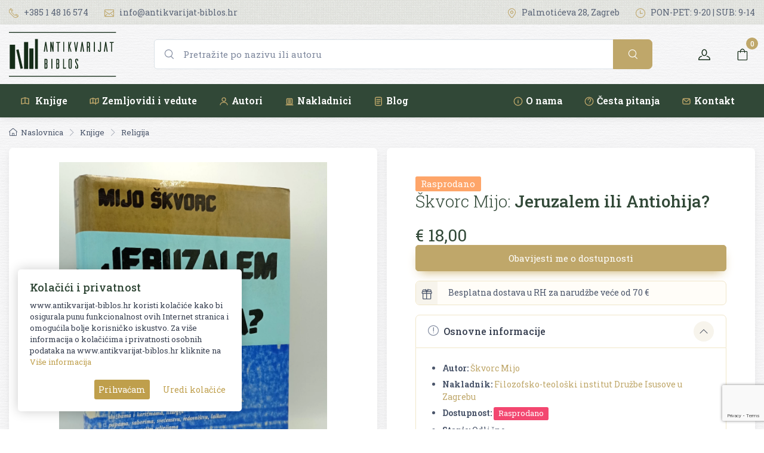

--- FILE ---
content_type: text/html; charset=UTF-8
request_url: https://www.antikvarijat-biblos.hr/knjige/religija/jeruzalem-ili-antiohija
body_size: 16110
content:
<!DOCTYPE html>
<html lang="en">
<head>
    <meta charset="utf-8">
    <title> Jeruzalem ili Antiohija? knjige Škvorc Mijo </title>
    <!-- SEO Meta Tags-->
    <meta name="description" content="Knjiga Jeruzalem ili Antiohija? izdavača Škvorc Mijo godine izdanja 1988 i mjesta izdavanja Zagreb u Antikvarijatu Biblos.">
    <meta name="author" content="Biblos">
    
    <link rel="canonical" href="https://www.antikvarijat-biblos.hr/knjige/religija/jeruzalem-ili-antiohija" />
    <meta property="og:locale" content="hr_HR" />
    <meta property="og:type" content="product" />
    <meta property="og:title" content="Jeruzalem ili Antiohija? knjige Škvorc Mijo" />
    <meta property="og:description" content="Knjiga Jeruzalem ili Antiohija? izdavača Škvorc Mijo godine izdanja 1988 i mjesta izdavanja Zagreb u Antikvarijatu Biblos." />
    <meta property="og:url" content="https://www.antikvarijat-biblos.hr/knjige/religija/jeruzalem-ili-antiohija"  />
    <meta property="og:site_name" content="Antikvarijat Biblos" />
    <meta property="og:updated_time" content="2025-11-10 17:01:23" />
    <meta property="og:image" content="https://www.antikvarijat-biblos.hr/media/img/products/4984/jeruzalem-ili-antiohija-Ts5g2B9pA.webp" />
    <meta property="og:image:secure_url" content="https://www.antikvarijat-biblos.hr/media/img/products/4984/jeruzalem-ili-antiohija-Ts5g2B9pA.webp" />
    <meta property="og:image:width" content="640" />
    <meta property="og:image:height" content="480" />
    <meta property="og:image:type" content="image/jpeg" />
    <meta property="og:image:alt" content="" />
    <meta property="product:price:amount" content="18.00" />
    <meta property="product:price:currency" content="EUR" />
    <meta property="product:availability" content="instock" />
    <meta property="product:retailer_item_id" content="16716" />
    <meta name="twitter:card" content="summary_large_image" />
    <meta name="twitter:title" content="Jeruzalem ili Antiohija? knjige Škvorc Mijo" />
    <meta name="twitter:description" content="Knjiga Jeruzalem ili Antiohija? izdavača Škvorc Mijo godine izdanja 1988 i mjesta izdavanja Zagreb u Antikvarijatu Biblos." />
    <meta name="twitter:image" content="https://www.antikvarijat-biblos.hr/media/img/products/4984/jeruzalem-ili-antiohija-Ts5g2B9pA.webp" />
    <link rel="stylesheet" media="screen" href="https://www.antikvarijat-biblos.hr/vendor/lightgallery/css/lightgallery-bundle.min.css"/>

    <!-- Viewport-->
    <meta name="viewport" content="width=device-width, initial-scale=1.0, maximum-scale=1.0, user-scalable=no" />
    <meta name="facebook-domain-verification" content="16b3jag78m5ywwi9xfdmmt7r4mmsws" />
    <!-- Favicon and Touch Icons-->
    <link rel="apple-touch-icon" sizes="180x180" href="https://www.antikvarijat-biblos.hr/media/img/favicon-32x32.png">
    <link rel="icon" type="image/png" sizes="32x32" href="https://www.antikvarijat-biblos.hr/media/img/favicon-32x32.png">
    <link rel="icon" type="image/png" sizes="16x16" href="https://www.antikvarijat-biblos.hr/media/img/favicon-16x16.png">
    <link rel="apple-touch-icon" sizes="180x180" href="https://www.antikvarijat-biblos.hr/apple-touch-icon.png">
    <link rel="icon" type="image/png" sizes="32x32" href="https://www.antikvarijat-biblos.hr/favicon-32x32.png">
    <link rel="icon" type="image/png" sizes="16x16" href="https://www.antikvarijat-biblos.hr/favicon-16x16.png">
    <link rel="mask-icon" href="https://www.antikvarijat-biblos.hr/safari-pinned-tab.svg" color="#314837">
    <meta name="msapplication-TileColor" content="#314837">
    <meta name="theme-color" content="#ffffff">

    <!-- Vendor Styles including: Font Icons, Plugins, etc.-->
    <link rel="preconnect" href="https://fonts.gstatic.com">
    <!-- Main Theme Styles + Bootstrap-->
    <link rel="stylesheet" media="screen" href="https://www.antikvarijat-biblos.hr/css/theme.css?v=1.61">
    <style>
        #gdpr-cookie-message {
            position: fixed;
            left: 30px;
            bottom: 30px;
            max-width: 375px;
            background: #fff;
            padding: 20px;
            border-radius: 5px;
            box-shadow: 0px 0px 20px rgba(0,0,0,.2);
            margin-left: 0px;
            z-index:10000;

        }
        #gdpr-cookie-message h4 {
            color: #373f50;

            font-size: 18px;
            font-weight: 500;
            margin-bottom: 10px;
        }
        #gdpr-cookie-message h5 {
            color: #373f50;

            font-size: 15px;
            font-weight: 500;
            margin-bottom: 10px;
        }
        #gdpr-cookie-message p, #gdpr-cookie-message ul {
            color: #373f50;
            font-size: 13px;
            line-height: 1.5em;
            margin-bottom: 20px;
        }
        #gdpr-cookie-message p:last-child {
            margin-bottom: 0;
            text-align: right;
        }
        #gdpr-cookie-message li {
            width: 49%;
            display: inline-block;
        }
        #gdpr-cookie-message a {
            color: #bf9f4c;
            text-decoration: none;
            font-size: 13px;
            padding-bottom: 2px;
            border-bottom: 1px dotted rgba(255,255,255,0.75);
            transition: all 0.3s ease-in;
        }
        #gdpr-cookie-message a:hover {
            color: #bf9f4c;
            border-bottom-color: #D90700;
            transition: all 0.3s ease-in;
        }
        #gdpr-cookie-message button {
            border: none;
            background: #bf9f4c;
            color: white;

            font-size: 14px;
            padding: 7px;
            border-radius: 3px;
            margin-left: 15px;
            cursor: pointer;
            transition: all 0.3s ease-in;
        }
        #gdpr-cookie-message button:hover {
            background: white;
            color: #bf9f4c;
            transition: all 0.3s ease-in;
        }
        button#gdpr-cookie-advanced {
            background: white;
            color:#bf9f4c;
        }
        #gdpr-cookie-message button:disabled {
            opacity: 0.3;
        }
        #gdpr-cookie-message input[type="checkbox"] {
            float: none;
            margin-top: 0;
            margin-right: 5px;
        }

        @media(max-width:400px) {
            #gdpr-cookie-message {
                position: fixed;
                left: 10px;
                bottom: 10px;
                max-width: 95vw;
                background: #f6f9fc;
                padding: 20px;
                border-radius: 5px;
                margin-left: 0px;
                z-index: 10000;
                box-shadow: 0px 0px 20px rgba(0,0,0,.2);
            }
        }

    </style>



                    <script>
            window.dataLayer = window.dataLayer || [];
            window.dataLayer.push({ ecommerce: null });
            window.dataLayer.push({
                'event': 'view_item',
                'ecommerce': {
                    'items': [{"item_id":"16716","item_name":"Jeruzalem ili Antiohija?","price":18,"currency":"EUR","discount":0,"item_category":"Religija","item_category2":"","quantity":1}]
                } });
        </script>
            <!-- Google Tag Manager -->
            <script>(function(w,d,s,l,i){w[l]=w[l]||[];w[l].push({'gtm.start':
                        new Date().getTime(),event:'gtm.js'});var f=d.getElementsByTagName(s)[0],
                                                                  j=d.createElement(s),dl=l!='dataLayer'?'&l='+l:'';j.async=true;j.src=
                    'https://www.googletagmanager.com/gtm.js?id='+i+dl;f.parentNode.insertBefore(j,f);
                })(window,document,'script','dataLayer','GTM-TV7RKFH');
            </script>


        <!-- Google tag (gtag.js) -->
        <script async src="https://www.googletagmanager.com/gtag/js?id=AW-17717773581"></script>
        <script>
            window.dataLayer = window.dataLayer || [];
            function gtag(){dataLayer.push(arguments);}
            gtag('js', new Date());

            gtag('config', 'AW-17717773581');
        </script>


        <!-- Global site tag (gtag.js) - Google Analytics -->
        <script async src="https://www.googletagmanager.com/gtag/js?id=G-YY35049KQZ"></script>
        <script>
            window.dataLayer = window.dataLayer || [];
            function gtag(){dataLayer.push(arguments);}
            gtag('js', new Date());

            gtag('config', 'G-YY35049KQZ');
        </script>
    
    
            <!-- Facebook Pixel Code -->
        <script>
            !function(f,b,e,v,n,t,s)
            {if(f.fbq)return;n=f.fbq=function(){n.callMethod?
                n.callMethod.apply(n,arguments):n.queue.push(arguments)};
                if(!f._fbq)f._fbq=n;n.push=n;n.loaded=!0;n.version='2.0';
                n.queue=[];t=b.createElement(e);t.async=!0;
                t.src=v;s=b.getElementsByTagName(e)[0];
                s.parentNode.insertBefore(t,s)}(window, document,'script',
                'https://connect.facebook.net/en_US/fbevents.js');
            fbq('init', '659899245170060');
            fbq('track', 'PageView');
        </script>
        <noscript><img height="1" width="1" style="display:none"
                       src="https://www.facebook.com/tr?id=659899245170060&ev=PageView&noscript=1"
            /></noscript>
    
    <style>
        [v-cloak] { display:none !important; }
    </style>



</head>
<!-- Body-->
<body class="paper-white-bck">

    <!-- Google Tag Manager (noscript) -->
    <noscript>
        <iframe src="https://www.googletagmanager.com/ns.html?id=GTM-TV7RKFH" height="0" width="0" style="display:none;visibility:hidden"></iframe>
    </noscript>

<!-- Topbar-->
<div class="topbar topbar-light  d-none d-md-block" style="background-image: url(https://www.antikvarijat-biblos.hr/media/img/farmer.png);background-repeat: repeat">
    <div class="container">
        <div class="topbar-text text-nowrap">
            <a class="topbar-link me-4" href="tel:+38514816574"><i class="ci-phone"></i> +385 1 48 16 574</a>

            <a class="topbar-link d-none d-xl-inline-block" href="mailto:info@antikvarijat-biblos.hr"><i class="ci-mail"></i> info@antikvarijat-biblos.hr</a>
        </div>
        <div class="ms-3 text-nowrap">
            <a class="topbar-link me-4" href="https://www.google.com/maps/place/Biblos/@45.810942,15.9794894,17.53z/data=!4m5!3m4!1s0x4765d7aac4f8b023:0xb60bceb791b31ede!8m2!3d45.8106161!4d15.9816921?hl=hr" target="_blank"><i class="ci-location"></i> Palmotićeva 28, Zagreb </a>
            <a class="topbar-link d-none d-md-inline-block me-0" href="https://www.antikvarijat-biblos.hr/kontakt"><i class="ci-time"></i> PON-PET: 9-20 | SUB: 9-14</a>
        </div>
    </div>
</div>

<div id="agapp">
    <header class="shadow-sm navbar-sticky bg-dark">
    <!-- GORNJI RED: logo + VIDLJIV SEARCH + toolbar -->
    <div class="navbar navbar-expand-lg navbar-light bg-light paper-white-bck">
        <div class="container">

            <!-- Logo -->
            <a class="navbar-brand d-none d-sm-block flex-shrink-0 me-3 p-0" href="https://www.antikvarijat-biblos.hr">
                <img src="https://www.antikvarijat-biblos.hr/media/img/logodark.svg" width="180" height="76" alt="Antikvarijat Biblos">
            </a>
            <a class="navbar-brand d-sm-none me-2 p-0" href="https://www.antikvarijat-biblos.hr">
                <img src="https://www.antikvarijat-biblos.hr/media/img/logodark.svg" width="140" alt="Antikvarijat Biblos">
            </a>

            <!-- VIDLJIV SEARCH (desktop) -->
            <form action="https://www.antikvarijat-biblos.hr/pretrazi" id="search-form-first" method="get" class="d-none d-lg-flex flex-nowrap mx-3 mx-lg-5 flex-grow-1"  role="search">

                <div class="dropdown w-100">
                <div class="input-group ">
                    <i class="ci-search position-absolute top-50 start-0 translate-middle-y text-muted fs-base ms-3"></i>
                    <input class="form-control rounded-start ps-5" type="text"
                           name="pojam"
                           value=""
                           placeholder="Pretražite po nazivu ili autoru" id="search_box" data-toggle="dropdown" aria-haspopup="true" autocomplete="off" aria-expanded="false" onkeyup="javascript:load_data(this.value)">
                    <button type="submit" class="btn btn-primary btn-lg fs-base"><i class="ci-search"></i></button>
                </div>
                <div id="search_result" class="live-search"></div>
                </div>
            </form>

           

            <!-- Toolbar -->
            <div class="navbar-toolbar d-flex align-items-center">
                <button class="navbar-toggler" type="button" data-bs-toggle="collapse" data-bs-target="#navbarCollapseMain">
                    <span class="navbar-toggler-icon"></span>
                </button>

                <a class="navbar-tool ms-3" href="https://www.antikvarijat-biblos.hr/login">
                    <span class="navbar-tool-tooltip">Korisnički račun</span>
                    <div class="navbar-tool-icon-box"><i class="navbar-tool-icon ci-user"></i></div>
                </a>

                <div class="ms-3" style="width:46px">
                    <cart-nav-icon carturl="https://www.antikvarijat-biblos.hr/kosarica" checkouturl="https://www.antikvarijat-biblos.hr/naplata"></cart-nav-icon>
                </div>
            </div>

        </div>
    </div>

    <!-- DONJI RED: NAVIGACIJA (ispod searcha) -->
    <div class="navbar navbar-expand-lg navbar-dark bg-dark navbar-xs-light bg-xs-light navbar-stuck-menu mt-0 pt-0 pb-0 ">
        <div class="container">
            <div class="collapse navbar-collapse w-100" id="navbarCollapseMain">

                <!-- Mobile search (ostaje za mobitel) -->
                <form action="https://www.antikvarijat-biblos.hr/pretrazi" id="search-form-mobile" method="get" class="w-100 d-lg-none my-3">
                    <div class="input-group">
                        <i class="ci-search position-absolute top-50 start-0 translate-middle-y text-muted fs-base ms-3"></i>
                        <input class="form-control rounded-start ps-5" type="text"
                               name="pojam"
                               value=""
                               placeholder="Pretražite po nazivu ili autoru">
                        <button type="submit" class="btn btn-primary btn-lg fs-base"><i class="ci-search"></i></button>
                    </div>
                </form>

                <!-- Linkovi -->
                <ul class="navbar-nav pe-lg-2 me-lg-2 w-100">
                    <!-- Knjige -->
                    <li class="nav-item d-none d-lg-block">
                        <a class="nav-link" href="https://www.antikvarijat-biblos.hr/knjige">
                            <svg class="d-none d-xl-inline-block align-middle me-1 icon-gold" width="18" height="18" viewBox="0 0 24 24" fill="none" stroke="currentColor" stroke-width="1.75" stroke-linecap="round" stroke-linejoin="round">
                                <path d="M12 4l-8 2v12l8-2"/>
                                <path d="M12 4l8 2v12l-8-2"/>
                                <path d="M12 4v12"/>
                            </svg>
                            Knjige
                        </a>
                    </li>
                    <li class="nav-item d-lg-none dropdown">
                        <a class="nav-link dropdown-toggle" href="#" data-bs-toggle="dropdown">
                            <svg class="d-none d-xl-inline-block align-middle me-1 icon-gold" width="18" height="18" viewBox="0 0 24 24" fill="none" stroke="currentColor" stroke-width="1.75" stroke-linecap="round" stroke-linejoin="round">
                                <path d="M12 4l-8 2v12l8-2"/>
                                <path d="M12 4l8 2v12l-8-2"/>
                                <path d="M12 4v12"/>
                            </svg>
                            Knjige
                        </a>
                        <ul class="dropdown-menu">
                            <li><a class="dropdown-item" href="https://www.antikvarijat-biblos.hr/knjige">Sve knjige</a></li>
                                                            <li><a class="dropdown-item" href="https://www.antikvarijat-biblos.hr/knjige/alternativa">Alternativa</a></li>
                                                            <li><a class="dropdown-item" href="https://www.antikvarijat-biblos.hr/knjige/antropozofija">Antropozofija</a></li>
                                                            <li><a class="dropdown-item" href="https://www.antikvarijat-biblos.hr/knjige/arheologija">Arheologija</a></li>
                                                            <li><a class="dropdown-item" href="https://www.antikvarijat-biblos.hr/knjige/ekonomija">Ekonomija</a></li>
                                                            <li><a class="dropdown-item" href="https://www.antikvarijat-biblos.hr/knjige/enciklopedija">Enciklopedija</a></li>
                                                            <li><a class="dropdown-item" href="https://www.antikvarijat-biblos.hr/knjige/enologija">Enologija</a></li>
                                                            <li><a class="dropdown-item" href="https://www.antikvarijat-biblos.hr/knjige/etnologija-i-antropologija">Etnologija i antropologija</a></li>
                                                            <li><a class="dropdown-item" href="https://www.antikvarijat-biblos.hr/knjige/filozofija">Filozofija</a></li>
                                                            <li><a class="dropdown-item" href="https://www.antikvarijat-biblos.hr/knjige/geografija">Geografija</a></li>
                                                            <li><a class="dropdown-item" href="https://www.antikvarijat-biblos.hr/knjige/glazba">Glazba</a></li>
                                                            <li><a class="dropdown-item" href="https://www.antikvarijat-biblos.hr/knjige/gramatika-i-pravopis">Gramatika i pravopis</a></li>
                                                            <li><a class="dropdown-item" href="https://www.antikvarijat-biblos.hr/knjige/hrvatska-rara">HRVATSKA RARA</a></li>
                                                            <li><a class="dropdown-item" href="https://www.antikvarijat-biblos.hr/knjige/kazaliste-i-film">Kazalište i film</a></li>
                                                            <li><a class="dropdown-item" href="https://www.antikvarijat-biblos.hr/knjige/knjizevnost">Književnost</a></li>
                                                            <li><a class="dropdown-item" href="https://www.antikvarijat-biblos.hr/knjige/kuharstvo">Kuharstvo</a></li>
                                                            <li><a class="dropdown-item" href="https://www.antikvarijat-biblos.hr/knjige/lingvistika">Lingvistika</a></li>
                                                            <li><a class="dropdown-item" href="https://www.antikvarijat-biblos.hr/knjige/matematika-i-fizika">Matematika i fizika</a></li>
                                                            <li><a class="dropdown-item" href="https://www.antikvarijat-biblos.hr/knjige/medicina">Medicina</a></li>
                                                            <li><a class="dropdown-item" href="https://www.antikvarijat-biblos.hr/knjige/monografija">Monografija</a></li>
                                                            <li><a class="dropdown-item" href="https://www.antikvarijat-biblos.hr/knjige/nogomet">Nogomet</a></li>
                                                            <li><a class="dropdown-item" href="https://www.antikvarijat-biblos.hr/knjige/ostalo">Ostalo</a></li>
                                                            <li><a class="dropdown-item" href="https://www.antikvarijat-biblos.hr/knjige/pedagogija">Pedagogija</a></li>
                                                            <li><a class="dropdown-item" href="https://www.antikvarijat-biblos.hr/knjige/periodika">Periodika</a></li>
                                                            <li><a class="dropdown-item" href="https://www.antikvarijat-biblos.hr/knjige/politologija">Politologija</a></li>
                                                            <li><a class="dropdown-item" href="https://www.antikvarijat-biblos.hr/knjige/povijest">Povijest</a></li>
                                                            <li><a class="dropdown-item" href="https://www.antikvarijat-biblos.hr/knjige/pravo">Pravo</a></li>
                                                            <li><a class="dropdown-item" href="https://www.antikvarijat-biblos.hr/knjige/priroda">Priroda</a></li>
                                                            <li><a class="dropdown-item" href="https://www.antikvarijat-biblos.hr/knjige/psihologija">Psihologija</a></li>
                                                            <li><a class="dropdown-item" href="https://www.antikvarijat-biblos.hr/knjige/religija">Religija</a></li>
                                                            <li><a class="dropdown-item" href="https://www.antikvarijat-biblos.hr/knjige/rjecnici">Rječnici</a></li>
                                                            <li><a class="dropdown-item" href="https://www.antikvarijat-biblos.hr/knjige/sah">Šah</a></li>
                                                            <li><a class="dropdown-item" href="https://www.antikvarijat-biblos.hr/knjige/serbica">SERBICA</a></li>
                                                            <li><a class="dropdown-item" href="https://www.antikvarijat-biblos.hr/knjige/slikovnice">Slikovnice</a></li>
                                                            <li><a class="dropdown-item" href="https://www.antikvarijat-biblos.hr/knjige/sociologija">Sociologija</a></li>
                                                            <li><a class="dropdown-item" href="https://www.antikvarijat-biblos.hr/knjige/sport">Šport</a></li>
                                                            <li><a class="dropdown-item" href="https://www.antikvarijat-biblos.hr/knjige/strip">Strip</a></li>
                                                            <li><a class="dropdown-item" href="https://www.antikvarijat-biblos.hr/knjige/tehnika">Tehnika</a></li>
                                                            <li><a class="dropdown-item" href="https://www.antikvarijat-biblos.hr/knjige/teorija-i-povijest-knjizevnosti">Teorija i povijest književnosti</a></li>
                                                            <li><a class="dropdown-item" href="https://www.antikvarijat-biblos.hr/knjige/umjetnost">Umjetnost</a></li>
                                                            <li><a class="dropdown-item" href="https://www.antikvarijat-biblos.hr/knjige/zagreb">Zagreb</a></li>
                                                    </ul>
                    </li>

                    <!-- Zemljovidi i vedute -->
                    <li class="nav-item d-none d-lg-block">
                        <a class="nav-link" href="https://www.antikvarijat-biblos.hr/zemljovidi-i-vedute">
                            <svg class="d-none d-xl-inline-block align-middle me-1 icon-gold" width="18" height="18" viewBox="0 0 24 24" fill="none" stroke="currentColor" stroke-width="1.75" stroke-linecap="round" stroke-linejoin="round">
                                <path d="M3 7l6-2 6 2 6-2v10l-6 2-6-2-6 2z"/>
                                <path d="M9 5v12"/>
                                <path d="M15 7v12"/>
                            </svg>Zemljovidi i vedute
                        </a>
                    </li>
                    <li class="nav-item d-lg-none dropdown">
                        <a class="nav-link dropdown-toggle" href="#" data-bs-toggle="dropdown">
                            <svg class="d-none d-xl-inline-block align-middle me-1 icon-gold" width="18" height="18" viewBox="0 0 24 24" fill="none" stroke="currentColor" stroke-width="1.75" stroke-linecap="round" stroke-linejoin="round">
                                <path d="M3 7l6-2 6 2 6-2v10l-6 2-6-2-6 2z"/>
                                <path d="M9 5v12"/>
                                <path d="M15 7v12"/>
                            </svg>Zemljovidi i vedute
                        </a>
                        <ul class="dropdown-menu">
                            <li><a class="dropdown-item" href="https://www.antikvarijat-biblos.hr/zemljovidi-i-vedute">Svi zemljovidi i vedute</a></li>
                                                            <li><a class="dropdown-item" href="https://www.antikvarijat-biblos.hr/zemljovidi-i-vedute/europa">Europa</a></li>
                                                            <li><a class="dropdown-item" href="https://www.antikvarijat-biblos.hr/zemljovidi-i-vedute/hrvatska">Hrvatska</a></li>
                                                            <li><a class="dropdown-item" href="https://www.antikvarijat-biblos.hr/zemljovidi-i-vedute/srbija">Srbija</a></li>
                                                            <li><a class="dropdown-item" href="https://www.antikvarijat-biblos.hr/zemljovidi-i-vedute/vedute">Vedute</a></li>
                                                    </ul>
                    </li>

                    <!-- Ostalo -->
                    <li class="nav-item"><a class="nav-link" href="https://www.antikvarijat-biblos.hr/autor"> <svg class="d-none d-xl-inline-block align-middle me-1 icon-gold" width="18" height="18" viewBox="0 0 24 24" fill="none" stroke="currentColor" stroke-width="1.75" stroke-linecap="round" stroke-linejoin="round">
                                <circle cx="12" cy="8" r="4"/>
                                <path d="M4 20c0-3.5 4-6 8-6s8 2.5 8 6"/>
                            </svg>Autori</a></li>
                    <li class="nav-item"><a class="nav-link" href="https://www.antikvarijat-biblos.hr/nakladnik"><svg class="d-none d-xl-inline-block align-middle me-1 icon-gold" width="18" height="18" viewBox="0 0 24 24" fill="none" stroke="currentColor" stroke-width="1.75" stroke-linecap="round" stroke-linejoin="round">
                                 <path d="M4 20h16"/>
                                <rect x="6" y="6" width="12" height="12" rx="1"/>
                                <path d="M9 9h6"/>
                                <path d="M9 12h6"/>
                                <path d="M9 15h6"/>
                            </svg>Nakladnici</a></li>
                    <li class="nav-item"><a class="nav-link" href="https://www.antikvarijat-biblos.hr/blog"><svg class="d-none d-xl-inline-block align-middle me-1 icon-gold" width="18" height="18" viewBox="0 0 24 24" fill="none" stroke="currentColor" stroke-width="1.75" stroke-linecap="round" stroke-linejoin="round">
                                <rect x="5" y="3" width="14" height="18" rx="2"/>
                                <path d="M8 8h8"/>
                                <path d="M8 12h8"/>
                                <path d="M8 16h6"/>
                            </svg>Blog</a></li>

                    <!-- Mobile-only dodatni linkovi -->
                    <li class="nav-item ms-lg-auto"><a class="nav-link" href="https://www.antikvarijat-biblos.hr/info/o-nama"><svg class="d-none d-xl-inline-block align-middle me-1 icon-gold" width="18" height="18" viewBox="0 0 24 24" fill="none" stroke="currentColor" stroke-width="1.75" stroke-linecap="round" stroke-linejoin="round">
                                <circle cx="12" cy="12" r="9"/>
                                <path d="M12 10v6"/>
                                <path d="M12 7h.01"/>
                            </svg>O nama</a></li>
                    <li class="nav-item d-lg-none"><a class="nav-link" href="https://www.antikvarijat-biblos.hr/blog">Iz medija</a></li>
                    <li class="nav-item "><a class="nav-link" href="https://www.antikvarijat-biblos.hr/faq"><svg class="d-none d-xl-inline-block align-middle me-1 icon-gold" width="18" height="18" viewBox="0 0 24 24" fill="none" stroke="currentColor" stroke-width="1.75" stroke-linecap="round" stroke-linejoin="round">
                                <circle cx="12" cy="12" r="9"/>
                                <path d="M9.5 9a3 3 0 1 1 5.5 1.5c0 1.5-2 2-2 3.5"/>
                                <path d="M12 17h.01"/>
                            </svg>Česta pitanja</a></li>
                    <li class="nav-item "><a class="nav-link" href="https://www.antikvarijat-biblos.hr/kontakt"><svg class="d-none d-xl-inline-block align-middle me-1 icon-gold" width="18" height="18" viewBox="0 0 24 24" fill="none" stroke="currentColor" stroke-width="1.75" stroke-linecap="round" stroke-linejoin="round">
                                <rect x="4" y="6" width="16" height="12" rx="2"/>
                                <path d="M5 7l7 6 7-6"/>
                            </svg>Kontakt</a></li>
                </ul>

            </div>
        </div>
    </div>
</header>



    


   <div class="container">
       <!-- Page title + breadcrumb-->
       <nav class="my-3" aria-label="breadcrumb">
           <ol class="breadcrumb flex-lg-nowrap">
               <li class="breadcrumb-item"><a class="text-nowrap" href="https://www.antikvarijat-biblos.hr"><i class="ci-home"></i>Naslovnica</a></li>
                                                         <li class="breadcrumb-item text-nowrap active" aria-current="page"><a class="text-nowrap" href="https://www.antikvarijat-biblos.hr/knjige">Knjige</a></li>
                   
                                                                     <li class="breadcrumb-item text-nowrap active" aria-current="page"><a class="text-nowrap" href="https://www.antikvarijat-biblos.hr/knjige/religija">Religija</a></li>
                                                         
           </ol>
       </nav>
       <!-- Content-->
       <section class="row g-0 mx-n2 ">
                      <!-- Product Gallery + description-->
           <div class="col-xl-6 px-2 mb-3">


               <div class="h-100 bg-light shadow rounded-3 p-4">
                   <div class="" id="gallery" style="max-height:750px">
                       <div class="main-image product-thumb">

                           <div class="galerija slider slider-for  mb-3">

                               

                                   <div class="item single-product" >
                                       <a class="link" href="https://www.antikvarijat-biblos.hr/media/img/products/4984/jeruzalem-ili-antiohija-Ts5g2B9pA.webp">
                                           <img src="https://www.antikvarijat-biblos.hr/media/img/products/4984/jeruzalem-ili-antiohija-Ts5g2B9pA.webp" alt="Jeruzalem ili Antiohija?" height="600" style="max-height:600px">
                                       </a>
                                   </div>


                               
                                                          </div>

                           <ul class=" slider slider-nav mt-2 mb-2">
                                                          </ul>
                       </div>
                   </div>
               </div>
           </div>
           <div class="col-xl-6 px-2 mb-3">
               <div class="h-100 bg-light shadow  rounded-3 py-5 px-4 px-sm-5">

                                          <span class="badge bg-warning ">Rasprodano</span>
                   
                   


                   <h1 class="h3"><span style="font-weight: 300;">Škvorc Mijo:</span> Jeruzalem ili Antiohija?</h1>

                       <div class="mb-0 mt-4">
                                                          <span class="h3 fw-normal text-accent me-1">€ 18,00</span>
                                                     
                       </div>

                       
                       <add-to-cart-btn :id="4984":product='{"id":4984,"author_id":"1737","publisher_id":"185","action_id":"0","name":"Jeruzalem ili Antiohija?","sku":"16716","polica":"R7","ean":null,"description":"\u003Cp\u003E\u0026nbsp;\u003C\/p\u003E\u003Cp\u003EMijo \u0160kvorc:Jeruzalem ili Antiohija?\u003C\/p\u003E\u003Cp\u003E\u0026nbsp;\u003C\/p\u003E\u003Cp\u003E\u0026nbsp;\u003C\/p\u003E\u003Cp\u003E\u0026nbsp;\u003C\/p\u003E","slug":"jeruzalem-ili-antiohija","url":"knjige\/religija\/jeruzalem-ili-antiohija","category_string":"\u003Cspan class=\u0022fs-xs ms-1\u0022\u003E\u003Ca href=\u0022https:\/\/www.antikvarijat-biblos.hr\/knjige\/religija\u0022\u003EReligija\u003C\/a\u003E ","image":"https:\/\/www.antikvarijat-biblos.hr\/media\/img\/products\/4984\/jeruzalem-ili-antiohija-Ts5g2B9pA.webp","price":"18.00","quantity":"0","tax_id":"1","special":"14.40","special_from":"2025-12-12 23:32:20","special_to":"2025-12-21 23:59:59","special_lock":"0","meta_title":"Jeruzalem ili Antiohija?","meta_description":"Jeruzalem ili Antiohija?","related_products":null,"pages":"353","dimensions":"16.5x25.5","origin":"Zagreb","letter":"Latinica","condition":"Odli\u010dno","tags":null,"binding":"Tvrdi s ovitkom","year":"1988","viewed":15,"sort_order":"0","push":"0","status":"1","created_at":"2021-04-21T19:15:20.000000Z","updated_at":"2025-11-10T16:01:23.000000Z","eur_price":"18.00","eur_special":"18.00","main_price":"18.00","main_price_text":"\u20ac 18,00","main_special":"18.00","main_special_text":"\u20ac 18,00","secondary_price":false,"secondary_price_text":false,"secondary_special":false,"secondary_special_text":false,"author":{"id":1737,"letter":"\u0160","title":"\u0160kvorc Mijo","description":"","meta_title":"\u0160kvorc Mijo","meta_description":"","image":"media\/avatars\/avatar0.jpg","lang":"hr","sort_order":"0","status":"1","featured":"0","slug":"skvorc-mijo","url":"autor\/skvorc-mijo","viewed":"0","created_at":"2021-09-20T11:15:56.000000Z","updated_at":"2026-01-18T23:03:03.000000Z"},"action":null,"publisher":{"id":185,"letter":"F","title":"Filozofsko-teolo\u0161ki institut Dru\u017ebe Isusove u Zagrebu ","description":"","meta_title":"Filozofsko-teolo\u0161ki institut Dru\u017ebe Isusove u Zagrebu ","meta_description":"","image":"media\/avatars\/avatar0.jpg","lang":"hr","sort_order":"0","status":"1","featured":"0","slug":"filozofsko-teoloski-institut-druzbe-isusove-u-zagrebu","url":"nakladnik\/filozofsko-teoloski-institut-druzbe-isusove-u-zagrebu","viewed":"0","created_at":"2021-09-20T11:15:56.000000Z","updated_at":"2026-01-18T23:04:02.000000Z"},"images":[]}':wishlist="0"></add-to-cart-btn>

                       <!-- Light alert -->
                       <div class="alert alert-secondary d-flex fs-sm" role="alert">
                           <div class="alert-icon">
                               <i class="ci-gift"></i>
                           </div>
                           <div> Besplatna dostava u RH za narudžbe veće od 70 €</div>
                       </div>

                   <!-- Product panels-->
                   <div class="accordion mb-4" id="productPanels">
                       <div class="accordion-item">
                           <h3 class="accordion-header"><a class="accordion-button" href="#productInfo" role="button" data-bs-toggle="collapse" aria-expanded="true" aria-controls="productInfo"><i class="ci-announcement text-muted fs-lg align-middle mt-n1 me-2"></i>Osnovne informacije</a></h3>
                           <div class="accordion-collapse collapse show" id="productInfo" data-bs-parent="#productPanels">
                               <div class="accordion-body">

                                   <ul class="fs-sm ps-4 mb-0 info-list">
                                                                                  <li><strong>Autor:</strong> <a href="https://www.antikvarijat-biblos.hr/autor/skvorc-mijo">Škvorc Mijo </a></li>
                                                                                                                         <li><strong>Nakladnik:</strong> <a href="https://www.antikvarijat-biblos.hr/nakladnik/filozofsko-teoloski-institut-druzbe-isusove-u-zagrebu">Filozofsko-teološki institut Družbe Isusove u Zagrebu </a> </li>
                                                                                                                                                                <li><strong>Dostupnost:</strong> <span class="badge bg-danger align-middle ">Rasprodano</span></li>
                                                                                                                         <li><strong>Stanje:</strong> Odlično </li>
                                                                                                                                     <li><strong>Šifra:</strong> 16716 </li>
                                                                              </ul>

                               </div>
                           </div>
                       </div>
                       <div class="accordion-item">
                           <h3 class="accordion-header"><a class="accordion-button collapsed" href="#shippingOptions" role="button" data-bs-toggle="collapse" aria-expanded="true" aria-controls="shippingOptions"><i class="ci-delivery text-muted lead align-middle mt-n1 me-2"></i>Opcije dostave</a></h3>
                           <div class="accordion-collapse collapse" id="shippingOptions" data-bs-parent="#productPanels">
                               <div class="accordion-body fs-sm">

                                                                          <div class="d-flex justify-content-between  py-2">
                                           <div>
                                               <div class="fw-semibold text-dark">GLS Croatia</div>
                                               
                                                                                          </div>
                                           <div>5€ </div>
                                       </div>
                                                                          <div class="d-flex justify-content-between  py-2">
                                           <div>
                                               <div class="fw-semibold text-dark">Dostava</div>
                                               
                                                                                          </div>
                                           <div>0€ </div>
                                       </div>
                                                                          <div class="d-flex justify-content-between  py-2">
                                           <div>
                                               <div class="fw-semibold text-dark">Osobno preuzimanje u antikvarijatu</div>
                                               
                                                                                          </div>
                                           <div>0€ </div>
                                       </div>
                                                                          <div class="d-flex justify-content-between  py-2">
                                           <div>
                                               <div class="fw-semibold text-dark">GLS paketomat</div>
                                               
                                                                                          </div>
                                           <div>3€ </div>
                                       </div>
                                   
                               </div>
                               <small class="mt-2"></small>
                           </div>
                       </div>
                       <div class="accordion-item">
                           <h3 class="accordion-header"><a class="accordion-button collapsed" href="#localStore" role="button" data-bs-toggle="collapse" aria-expanded="true" aria-controls="localStore"><i class="ci-card text-muted fs-lg align-middle mt-n1 me-2"></i>Načini plaćanja</a></h3>
                           <div class="accordion-collapse collapse" id="localStore" data-bs-parent="#productPanels">
                               <div class="accordion-body fs-sm">


                                                                                                                     <div class="d-flex justify-content-between  py-2">
                                               <div>
                                                   <div class="fw-semibold text-dark">Platite prilikom preuzimanja</div>
                                                                                                  </div>
                                           </div>
                                                                                                                                                            <div class="d-flex justify-content-between  py-2">
                                               <div>
                                                   <div class="fw-semibold text-dark">CorvusPay</div>
                                                                                                  </div>
                                           </div>
                                                                                                                                                            <div class="d-flex justify-content-between  py-2">
                                               <div>
                                                   <div class="fw-semibold text-dark">Općom uplatnicom / Virmanom / Internet bankarstvom</div>
                                                                                                  </div>
                                           </div>
                                                                                                                                                            <div class="d-flex justify-content-between  py-2">
                                               <div>
                                                   <div class="fw-semibold text-dark">Gotovinom prilikom pouzeća</div>
                                                                                                  </div>
                                           </div>
                                                                          
                               </div>


                           </div>
                       </div>
                   </div>
                   <!-- Sharing-->
                   <!-- ShareThis BEGIN --><div class="sharethis-inline-share-buttons"></div><!-- ShareThis END -->
               </div>
           </div>
       </section>
       <!-- Related products-->

       <section class="mx-n2 pb-2 px-2 mb-xl-3" id="tabs_widget">
           <div class="bg-light px-2 mb-3 shadow rounded-3">
               <!-- Tabs-->
               <ul class="nav nav-tabs" role="tablist">
                   <li class="nav-item"><a class="nav-link py-4 px-sm-4 active" href="#specs" data-bs-toggle="tab" role="tab"><span>Opis</span> </a></li>

               </ul>
               <div class="px-4 pt-lg-3 pb-3 mb-5">
                   <div class="tab-content px-lg-3">
                       <!-- Tech specs tab-->
                       <div class="tab-pane fade show active" id="specs" role="tabpanel">
                           <!-- Specs table-->
                           <div class="row pt-2">
                               <div class="col-lg-7 col-sm-7 d-flex flex-column">

                                   
                                   <h2 class="h5 mb-2 pb-0">Jeruzalem ili Antiohija?</h2>
                                                                          <h3 class="h6 mb-4">Škvorc Mijo</h3>
                                   
                                   
                                   <p class="h6">Sažetak</p>
                                   <div class="fs-md pb-2 mb-4">
                                       <p>&nbsp;</p><p>Mijo Škvorc:Jeruzalem ili Antiohija?</p><p>&nbsp;</p><p>&nbsp;</p><p>&nbsp;</p>
                                   </div>

                                   
                                                                          <div class="mt-auto pt-3 pb-4">
                                                                                          <a class="btn btn-outline-primary btn-sm btn-shadow me-2 mb-2"
                                                  href="https://www.antikvarijat-biblos.hr/autor/skvorc-mijo">
                                                   #Škvorc Mijo
                                               </a>
                                           
                                                                                  </div>
                                                                  </div>

                               <div class="col-lg-5 col-sm-5">
                                   <h3 class="h6">Dodatne informacije</h3>
                                   <ul class="list-unstyled fs-md pb-2">

                                                                                  <li class="d-flex justify-content-between pb-2 border-bottom">
                                               <span class="text-muted">Autor:</span>
                                               <span>
                        <a href="https://www.antikvarijat-biblos.hr/autor/skvorc-mijo">
                            Škvorc Mijo
                        </a>
                    </span>
                                           </li>
                                       
                                                                                  <li class="d-flex justify-content-between pb-2 border-bottom">
                                               <span class="text-muted">Izdavač:</span>
                                               <span>
                        <a href="https://www.antikvarijat-biblos.hr/nakladnik/filozofsko-teoloski-institut-druzbe-isusove-u-zagrebu">
                            Filozofsko-teološki institut D...
                        </a>
                    </span>
                                           </li>
                                       
                                       

                                                                                  <li class="d-flex justify-content-between pb-2 border-bottom">
                                               <span class="text-muted">Godina izdanja:</span><span>1988</span>
                                           </li>
                                       
                                                                                  <li class="d-flex justify-content-between pb-2 border-bottom">
                                               <span class="text-muted">Mjesto izdavanja:</span><span>Zagreb</span>
                                           </li>
                                       
                                                                                  <li class="d-flex justify-content-between pb-2 border-bottom">
                                               <span class="text-muted">Broj stranica:</span><span>353</span>
                                           </li>
                                       
                                                                                  <li class="d-flex justify-content-between pb-2 border-bottom">
                                               <span class="text-muted">Dimenzije:</span><span>16.5x25.5 cm</span>
                                           </li>
                                       
                                                                                  <li class="d-flex justify-content-between pb-2 border-bottom">
                                               <span class="text-muted">Pismo:</span><span>Latinica</span>
                                           </li>
                                       
                                                                                  <li class="d-flex justify-content-between pb-2 border-bottom">
                                               <span class="text-muted">Stanje:</span><span>Odlično</span>
                                           </li>
                                       
                                                                                  <li class="d-flex justify-content-between pb-2 border-bottom">
                                               <span class="text-muted">Uvez:</span><span>Tvrdi s ovitkom</span>
                                           </li>
                                       
                                   </ul>
                               </div>
                           </div>

                       </div>
                       <!-- Reviews tab-->

                   </div>
               </div>
           </div>
       </section>
       <!-- Product description-->
       <section class="pb-5 mb-2 mb-xl-4">
           <div class=" flex-wrap justify-content-between align-items-center  text-center">
               <h2 class="h3 mb-4 pt-1 font-title me-3 text-center"> Možda vas zanima</h2>

           </div>
           <div class="tns-carousel tns-controls-static tns-controls-outside tns-nav-enabled pt-2">
               <div class="tns-carousel-inner tns-nav-enabled" data-carousel-options='{"items": 2, "controls": false, "nav": true, "responsive": {"0":{"items":2, "gutter": 5},"500":{"items":2, "gutter": 10},"768":{"items":3, "gutter": 10}, "1100":{"items":4, "controls": true, "gutter": 10}, "1300":{"items":5, "controls": true, "gutter": 10}, "1600":{"items":5, "controls": true, "gutter": 10}}}'>
                                                                     <div>
                               <div class="card product-card shadow mb-2 pb-4">
        <div class="product-thumb">

        <a  href="https://www.antikvarijat-biblos.hr/knjige/religija/povijesni-atlas-krscanstva-za-mlade">
        <img loading="lazy" src="https://www.antikvarijat-biblos.hr/media/img/products/22456/povijesni-atlas-krscanstva-za-mlade-eIbJnJwMO-thumb.webp" width="250" height="300" alt="Povijesni atlas kršćanstva za mlade">
        </a>
    </div>
    <div class="card-body pt-2">
        <div class="d-flex flex-wrap justify-content-between align-items-start pb-2">
            <div class="text-muted fs-xs me-1">
                                    <a class="product-meta fw-medium" href="https://www.antikvarijat-biblos.hr/autor/cardini-franco">Cardini Franco</a>
                            </div>

        </div>
        <h3 class="product-title fs-sm mb-0"><a href="https://www.antikvarijat-biblos.hr/knjige/religija/povijesni-atlas-krscanstva-za-mlade">Povijesni atlas kršćanstva za mlade</a></h3>
                    <div class="d-flex flex-wrap justify-content-between align-items-center">
                <div class="fs-sm me-2 one-line"><i class="ci-book text-muted" style="font-size: 11px;"></i> <span class="fs-xs ms-1"><a href="https://www.antikvarijat-biblos.hr/knjige/religija">Religija</a> </div>
            </div>
                <div class="d-flex flex-wrap justify-content-between align-items-center price-box mt-2">
                            <div class="bg-faded-accent text-accent rounded-1 py-1 px-1">€ 9,29</div>
                    </div>
        

    </div>

        <div class="product-floating-btn">


        <add-to-cart-btn-simple id="22456"></add-to-cart-btn-simple>
        </div>
</div>
<hr class="d-sm-none">
                           </div>
                                                                                            <div>
                               <div class="card product-card shadow mb-2 pb-4">
        <div class="product-thumb">

        <a  href="https://www.antikvarijat-biblos.hr/knjige/religija/hrvatske-ursulinke">
        <img loading="lazy" src="https://www.antikvarijat-biblos.hr/media/img/products/5547/hrvatske-ursulinke-vG1pjNFoE-thumb.webp" width="250" height="300" alt="Hrvatske Uršulinke">
        </a>
    </div>
    <div class="card-body pt-2">
        <div class="d-flex flex-wrap justify-content-between align-items-start pb-2">
            <div class="text-muted fs-xs me-1">
                                    <a class="product-meta fw-medium" href="https://www.antikvarijat-biblos.hr/autor">/</a>
                            </div>

        </div>
        <h3 class="product-title fs-sm mb-0"><a href="https://www.antikvarijat-biblos.hr/knjige/religija/hrvatske-ursulinke">Hrvatske Uršulinke</a></h3>
                    <div class="d-flex flex-wrap justify-content-between align-items-center">
                <div class="fs-sm me-2 one-line"><i class="ci-book text-muted" style="font-size: 11px;"></i> <span class="fs-xs ms-1"><a href="https://www.antikvarijat-biblos.hr/knjige/religija">Religija</a> </div>
            </div>
                <div class="d-flex flex-wrap justify-content-between align-items-center price-box mt-2">
                            <div class="bg-faded-accent text-accent rounded-1 py-1 px-1">€ 6,64</div>
                    </div>
        

    </div>

        <div class="product-floating-btn">


        <add-to-cart-btn-simple id="5547"></add-to-cart-btn-simple>
        </div>
</div>
<hr class="d-sm-none">
                           </div>
                                                                                            <div>
                               <div class="card product-card shadow mb-2 pb-4">
        <div class="product-thumb">

        <a  href="https://www.antikvarijat-biblos.hr/knjige/religija/pogled-sa-sljemena">
        <img loading="lazy" src="https://www.antikvarijat-biblos.hr/media/img/products/48193/pogled-sa-sljemena-1632305875-thumb.webp" width="250" height="300" alt="Pogled sa Sljemena">
        </a>
    </div>
    <div class="card-body pt-2">
        <div class="d-flex flex-wrap justify-content-between align-items-start pb-2">
            <div class="text-muted fs-xs me-1">
                                    <a class="product-meta fw-medium" href="https://www.antikvarijat-biblos.hr/autor/kacunko-andelko">Kaćunko Anđelko</a>
                            </div>

        </div>
        <h3 class="product-title fs-sm mb-0"><a href="https://www.antikvarijat-biblos.hr/knjige/religija/pogled-sa-sljemena">Pogled sa Sljemena</a></h3>
                    <div class="d-flex flex-wrap justify-content-between align-items-center">
                <div class="fs-sm me-2 one-line"><i class="ci-book text-muted" style="font-size: 11px;"></i> <span class="fs-xs ms-1"><a href="https://www.antikvarijat-biblos.hr/knjige/religija">Religija</a> </div>
            </div>
                <div class="d-flex flex-wrap justify-content-between align-items-center price-box mt-2">
                            <div class="bg-faded-accent text-accent rounded-1 py-1 px-1">€ 3,98</div>
                    </div>
        

    </div>

        <div class="product-floating-btn">


        <add-to-cart-btn-simple id="48193"></add-to-cart-btn-simple>
        </div>
</div>
<hr class="d-sm-none">
                           </div>
                                                                                            <div>
                               <div class="card product-card shadow mb-2 pb-4">
        <div class="product-thumb">

        <a  href="https://www.antikvarijat-biblos.hr/knjige/religija/islam">
        <img loading="lazy" src="https://www.antikvarijat-biblos.hr/media/img/products/19493/islam-710bF0hKT-thumb.webp" width="250" height="300" alt="Islam">
        </a>
    </div>
    <div class="card-body pt-2">
        <div class="d-flex flex-wrap justify-content-between align-items-start pb-2">
            <div class="text-muted fs-xs me-1">
                                    <a class="product-meta fw-medium" href="https://www.antikvarijat-biblos.hr/autor/lunde-paul">Lunde Paul</a>
                            </div>

        </div>
        <h3 class="product-title fs-sm mb-0"><a href="https://www.antikvarijat-biblos.hr/knjige/religija/islam">Islam</a></h3>
                    <div class="d-flex flex-wrap justify-content-between align-items-center">
                <div class="fs-sm me-2 one-line"><i class="ci-book text-muted" style="font-size: 11px;"></i> <span class="fs-xs ms-1"><a href="https://www.antikvarijat-biblos.hr/knjige/religija">Religija</a> </div>
            </div>
                <div class="d-flex flex-wrap justify-content-between align-items-center price-box mt-2">
                            <div class="bg-faded-accent text-accent rounded-1 py-1 px-1">€ 15,93</div>
                    </div>
        

    </div>

        <div class="product-floating-btn">


        <add-to-cart-btn-simple id="19493"></add-to-cart-btn-simple>
        </div>
</div>
<hr class="d-sm-none">
                           </div>
                                                                                            <div>
                               <div class="card product-card shadow mb-2 pb-4">
        <div class="product-thumb">

        <a  href="https://www.antikvarijat-biblos.hr/knjige/religija/biblijski-atlas">
        <img loading="lazy" src="https://www.antikvarijat-biblos.hr/media/img/products/22147/biblijski-atlas-ucyvz5obz-thumb.webp" width="250" height="300" alt="Biblijski atlas">
        </a>
    </div>
    <div class="card-body pt-2">
        <div class="d-flex flex-wrap justify-content-between align-items-start pb-2">
            <div class="text-muted fs-xs me-1">
                                    <a class="product-meta fw-medium" href="https://www.antikvarijat-biblos.hr/autor/motyer-stephen">Motyer Stephen</a>
                            </div>

        </div>
        <h3 class="product-title fs-sm mb-0"><a href="https://www.antikvarijat-biblos.hr/knjige/religija/biblijski-atlas">Biblijski atlas</a></h3>
                    <div class="d-flex flex-wrap justify-content-between align-items-center">
                <div class="fs-sm me-2 one-line"><i class="ci-book text-muted" style="font-size: 11px;"></i> <span class="fs-xs ms-1"><a href="https://www.antikvarijat-biblos.hr/knjige/religija">Religija</a> </div>
            </div>
                <div class="d-flex flex-wrap justify-content-between align-items-center price-box mt-2">
                            <div class="bg-faded-accent text-accent rounded-1 py-1 px-1">€ 7,96</div>
                    </div>
        

    </div>

        <div class="product-floating-btn">


        <add-to-cart-btn-simple id="22147"></add-to-cart-btn-simple>
        </div>
</div>
<hr class="d-sm-none">
                           </div>
                                                                                            <div>
                               <div class="card product-card shadow mb-2 pb-4">
        <div class="product-thumb">

        <a  href="https://www.antikvarijat-biblos.hr/knjige/religija/lirika-velikog-petka">
        <img loading="lazy" src="https://www.antikvarijat-biblos.hr/media/img/products/47507/lirika-velikog-petka-1632305487-thumb.webp" width="250" height="300" alt="Lirika Velikog petka">
        </a>
    </div>
    <div class="card-body pt-2">
        <div class="d-flex flex-wrap justify-content-between align-items-start pb-2">
            <div class="text-muted fs-xs me-1">
                                    <a class="product-meta fw-medium" href="https://www.antikvarijat-biblos.hr/autor">/</a>
                            </div>

        </div>
        <h3 class="product-title fs-sm mb-0"><a href="https://www.antikvarijat-biblos.hr/knjige/religija/lirika-velikog-petka">Lirika Velikog petka</a></h3>
                    <div class="d-flex flex-wrap justify-content-between align-items-center">
                <div class="fs-sm me-2 one-line"><i class="ci-book text-muted" style="font-size: 11px;"></i> <span class="fs-xs ms-1"><a href="https://www.antikvarijat-biblos.hr/knjige/religija">Religija</a> </div>
            </div>
                <div class="d-flex flex-wrap justify-content-between align-items-center price-box mt-2">
                            <div class="bg-faded-accent text-accent rounded-1 py-1 px-1">€ 5,97</div>
                    </div>
        

    </div>

        <div class="product-floating-btn">


        <add-to-cart-btn-simple id="47507"></add-to-cart-btn-simple>
        </div>
</div>
<hr class="d-sm-none">
                           </div>
                                                                                            <div>
                               <div class="card product-card shadow mb-2 pb-4">
        <div class="product-thumb">

        <a  href="https://www.antikvarijat-biblos.hr/knjige/religija/mjesec-nad-tiberom">
        <img loading="lazy" src="https://www.antikvarijat-biblos.hr/media/img/products/47624/mjesec-nad-tiberom-1632305537-thumb.webp" width="250" height="300" alt="Mjesec nad Tiberom">
        </a>
    </div>
    <div class="card-body pt-2">
        <div class="d-flex flex-wrap justify-content-between align-items-start pb-2">
            <div class="text-muted fs-xs me-1">
                                    <a class="product-meta fw-medium" href="https://www.antikvarijat-biblos.hr/autor/golub-ivan">Golub Ivan</a>
                            </div>

        </div>
        <h3 class="product-title fs-sm mb-0"><a href="https://www.antikvarijat-biblos.hr/knjige/religija/mjesec-nad-tiberom">Mjesec nad Tiberom</a></h3>
                    <div class="d-flex flex-wrap justify-content-between align-items-center">
                <div class="fs-sm me-2 one-line"><i class="ci-book text-muted" style="font-size: 11px;"></i> <span class="fs-xs ms-1"><a href="https://www.antikvarijat-biblos.hr/knjige/religija">Religija</a> </div>
            </div>
                <div class="d-flex flex-wrap justify-content-between align-items-center price-box mt-2">
                            <div class="bg-faded-accent text-accent rounded-1 py-1 px-1">€ 5,31</div>
                    </div>
        

    </div>

        <div class="product-floating-btn">


        <add-to-cart-btn-simple id="47624"></add-to-cart-btn-simple>
        </div>
</div>
<hr class="d-sm-none">
                           </div>
                                                                                            <div>
                               <div class="card product-card shadow mb-2 pb-4">
        <div class="product-thumb">

        <a  href="https://www.antikvarijat-biblos.hr/knjige/religija/problemi-vaspitanja-u-svetlu-hriscanske-antropologije">
        <img loading="lazy" src="https://www.antikvarijat-biblos.hr/media/img/products/40604/problemi-vaspitanja-u-svetlu-hriscanske-antropologije-LafX7G5GZ-thumb.webp" width="250" height="300" alt="Problemi vaspitanja u svetlu hrišćanske antropologije">
        </a>
    </div>
    <div class="card-body pt-2">
        <div class="d-flex flex-wrap justify-content-between align-items-start pb-2">
            <div class="text-muted fs-xs me-1">
                                    <a class="product-meta fw-medium" href="https://www.antikvarijat-biblos.hr/autor/zenjkovski-vasilij">Zenjkovski Vasilij</a>
                            </div>

        </div>
        <h3 class="product-title fs-sm mb-0"><a href="https://www.antikvarijat-biblos.hr/knjige/religija/problemi-vaspitanja-u-svetlu-hriscanske-antropologije">Problemi vaspitanja u svetlu hrišćanske antropologije</a></h3>
                    <div class="d-flex flex-wrap justify-content-between align-items-center">
                <div class="fs-sm me-2 one-line"><i class="ci-book text-muted" style="font-size: 11px;"></i> <span class="fs-xs ms-1"><a href="https://www.antikvarijat-biblos.hr/knjige/religija">Religija</a> </div>
            </div>
                <div class="d-flex flex-wrap justify-content-between align-items-center price-box mt-2">
                            <div class="bg-faded-accent text-accent rounded-1 py-1 px-1">€ 7,96</div>
                    </div>
        

    </div>

        <div class="product-floating-btn">


        <add-to-cart-btn-simple id="40604"></add-to-cart-btn-simple>
        </div>
</div>
<hr class="d-sm-none">
                           </div>
                                                                                            <div>
                               <div class="card product-card shadow mb-2 pb-4">
        <div class="product-thumb">

        <a  href="https://www.antikvarijat-biblos.hr/knjige/religija/siddhartha-princ-koji-je-postao-buddha">
        <img loading="lazy" src="https://www.antikvarijat-biblos.hr/media/img/products/47342/siddhartha-princ-koji-je-postao-buddha-1632305267-thumb.webp" width="250" height="300" alt="Siddhartha - princ koji je postao Buddha">
        </a>
    </div>
    <div class="card-body pt-2">
        <div class="d-flex flex-wrap justify-content-between align-items-start pb-2">
            <div class="text-muted fs-xs me-1">
                                    <a class="product-meta fw-medium" href="https://www.antikvarijat-biblos.hr/autor/albanese-marilia">Albanese Marilia</a>
                            </div>

        </div>
        <h3 class="product-title fs-sm mb-0"><a href="https://www.antikvarijat-biblos.hr/knjige/religija/siddhartha-princ-koji-je-postao-buddha">Siddhartha - princ koji je postao Buddha</a></h3>
                    <div class="d-flex flex-wrap justify-content-between align-items-center">
                <div class="fs-sm me-2 one-line"><i class="ci-book text-muted" style="font-size: 11px;"></i> <span class="fs-xs ms-1"><a href="https://www.antikvarijat-biblos.hr/knjige/religija">Religija</a> </div>
            </div>
                <div class="d-flex flex-wrap justify-content-between align-items-center price-box mt-2">
                            <div class="bg-faded-accent text-accent rounded-1 py-1 px-1">€ 39,82</div>
                    </div>
        

    </div>

        <div class="product-floating-btn">


        <add-to-cart-btn-simple id="47342"></add-to-cart-btn-simple>
        </div>
</div>
<hr class="d-sm-none">
                           </div>
                                                                                            <div>
                               <div class="card product-card shadow mb-2 pb-4">
        <div class="product-thumb">

        <a  href="https://www.antikvarijat-biblos.hr/knjige/religija/alojzije-stepinac-hrvatsko-hodocasce-u-svetu-zemlju-1937">
        <img loading="lazy" src="https://www.antikvarijat-biblos.hr/media/img/products/48919/alojzije-stepinac-hrvatsko-hodocasce-u-svetu-zemlju-1937-TSXGUrHLi-thumb.webp" width="250" height="300" alt="Alojzije Stepinac: hrvatsko hodočašće u Svetu zemlju 1937.">
        </a>
    </div>
    <div class="card-body pt-2">
        <div class="d-flex flex-wrap justify-content-between align-items-start pb-2">
            <div class="text-muted fs-xs me-1">
                                    <a class="product-meta fw-medium" href="https://www.antikvarijat-biblos.hr/autor/rebic-adalbert">Rebić Adalbert</a>
                            </div>

        </div>
        <h3 class="product-title fs-sm mb-0"><a href="https://www.antikvarijat-biblos.hr/knjige/religija/alojzije-stepinac-hrvatsko-hodocasce-u-svetu-zemlju-1937">Alojzije Stepinac: hrvatsko hodočašće u Svetu zemlju 1937.</a></h3>
                    <div class="d-flex flex-wrap justify-content-between align-items-center">
                <div class="fs-sm me-2 one-line"><i class="ci-book text-muted" style="font-size: 11px;"></i> <span class="fs-xs ms-1"><a href="https://www.antikvarijat-biblos.hr/knjige/religija">Religija</a> </div>
            </div>
                <div class="d-flex flex-wrap justify-content-between align-items-center price-box mt-2">
                            <div class="bg-faded-accent text-accent rounded-1 py-1 px-1">€ 14,60</div>
                    </div>
        

    </div>

        <div class="product-floating-btn">


        <add-to-cart-btn-simple id="48919"></add-to-cart-btn-simple>
        </div>
</div>
<hr class="d-sm-none">
                           </div>
                                                                                            <div>
                               <div class="card product-card shadow mb-2 pb-4">
        <div class="product-thumb">

        <a  href="https://www.antikvarijat-biblos.hr/knjige/religija/istoria-della-insigne-reliquia">
        <img loading="lazy" src="https://www.antikvarijat-biblos.hr/media/img/products/20440/istoria-della-insigne-reliquia-MOSANGxg4-thumb.webp" width="250" height="300" alt="Istoria della insigne reliquia">
        </a>
    </div>
    <div class="card-body pt-2">
        <div class="d-flex flex-wrap justify-content-between align-items-start pb-2">
            <div class="text-muted fs-xs me-1">
                                    <a class="product-meta fw-medium" href="https://www.antikvarijat-biblos.hr/autor/fondra-lorenzo">Fondra Lorenzo</a>
                            </div>

        </div>
        <h3 class="product-title fs-sm mb-0"><a href="https://www.antikvarijat-biblos.hr/knjige/religija/istoria-della-insigne-reliquia">Istoria della insigne reliquia</a></h3>
                    <div class="d-flex flex-wrap justify-content-between align-items-center">
                <div class="fs-sm me-2 one-line"><i class="ci-book text-muted" style="font-size: 11px;"></i> <span class="fs-xs ms-1"><a href="https://www.antikvarijat-biblos.hr/knjige/religija">Religija</a> </div>
            </div>
                <div class="d-flex flex-wrap justify-content-between align-items-center price-box mt-2">
                            <div class="bg-faded-accent text-accent rounded-1 py-1 px-1">€ 106,18</div>
                    </div>
        

    </div>

        <div class="product-floating-btn">


        <add-to-cart-btn-simple id="20440"></add-to-cart-btn-simple>
        </div>
</div>
<hr class="d-sm-none">
                           </div>
                                                                                            <div>
                               <div class="card product-card shadow mb-2 pb-4">
        <div class="product-thumb">

        <a  href="https://www.antikvarijat-biblos.hr/knjige/religija/novi-zavjet">
        <img loading="lazy" src="https://www.antikvarijat-biblos.hr/media/img/products/32691/novi-zavjet-qN84a9WVP-thumb.webp" width="250" height="300" alt="Novi zavjet">
        </a>
    </div>
    <div class="card-body pt-2">
        <div class="d-flex flex-wrap justify-content-between align-items-start pb-2">
            <div class="text-muted fs-xs me-1">
                                    <a class="product-meta fw-medium" href="https://www.antikvarijat-biblos.hr/autor">/</a>
                            </div>

        </div>
        <h3 class="product-title fs-sm mb-0"><a href="https://www.antikvarijat-biblos.hr/knjige/religija/novi-zavjet">Novi zavjet</a></h3>
                    <div class="d-flex flex-wrap justify-content-between align-items-center">
                <div class="fs-sm me-2 one-line"><i class="ci-book text-muted" style="font-size: 11px;"></i> <span class="fs-xs ms-1"><a href="https://www.antikvarijat-biblos.hr/knjige/religija">Religija</a> </div>
            </div>
                <div class="d-flex flex-wrap justify-content-between align-items-center price-box mt-2">
                            <div class="bg-faded-accent text-accent rounded-1 py-1 px-1">€ 79,63</div>
                    </div>
        

    </div>

        <div class="product-floating-btn">


        <add-to-cart-btn-simple id="32691"></add-to-cart-btn-simple>
        </div>
</div>
<hr class="d-sm-none">
                           </div>
                                                                                            <div>
                               <div class="card product-card shadow mb-2 pb-4">
        <div class="product-thumb">

        <a  href="https://www.antikvarijat-biblos.hr/knjige/religija/liber-precum-et-hymnorum-pietati">
        <img loading="lazy" src="https://www.antikvarijat-biblos.hr/media/img/products/9265/liber-precum-et-hymnorum-pietati-CX1O5UVQk-thumb.webp" width="250" height="300" alt="Liber Precum et Hymnorum pietati">
        </a>
    </div>
    <div class="card-body pt-2">
        <div class="d-flex flex-wrap justify-content-between align-items-start pb-2">
            <div class="text-muted fs-xs me-1">
                                    <a class="product-meta fw-medium" href="https://www.antikvarijat-biblos.hr/autor/miklosic-tomo">Miklošić Tomo</a>
                            </div>

        </div>
        <h3 class="product-title fs-sm mb-0"><a href="https://www.antikvarijat-biblos.hr/knjige/religija/liber-precum-et-hymnorum-pietati">Liber Precum et Hymnorum pietati</a></h3>
                    <div class="d-flex flex-wrap justify-content-between align-items-center">
                <div class="fs-sm me-2 one-line"><i class="ci-book text-muted" style="font-size: 11px;"></i> <span class="fs-xs ms-1"><a href="https://www.antikvarijat-biblos.hr/knjige/religija">Religija</a> </div>
            </div>
                <div class="d-flex flex-wrap justify-content-between align-items-center price-box mt-2">
                            <div class="bg-faded-accent text-accent rounded-1 py-1 px-1">€ 238,90</div>
                    </div>
        

    </div>

        <div class="product-floating-btn">


        <add-to-cart-btn-simple id="9265"></add-to-cart-btn-simple>
        </div>
</div>
<hr class="d-sm-none">
                           </div>
                                                                                            <div>
                               <div class="card product-card shadow mb-2 pb-4">
        <div class="product-thumb">

        <a  href="https://www.antikvarijat-biblos.hr/knjige/religija/prevod-kurana-od-hadzi-ali-riza-karabega">
        <img loading="lazy" src="https://www.antikvarijat-biblos.hr/media/img/products/37977/prevod-kurana-od-hadzi-ali-riza-karabega-qpl7OVKdh-thumb.webp" width="250" height="300" alt="Prevod Kur&#039;ana od Hadži Ali Riza Karabega">
        </a>
    </div>
    <div class="card-body pt-2">
        <div class="d-flex flex-wrap justify-content-between align-items-start pb-2">
            <div class="text-muted fs-xs me-1">
                                    <a class="product-meta fw-medium" href="https://www.antikvarijat-biblos.hr/autor">/</a>
                            </div>

        </div>
        <h3 class="product-title fs-sm mb-0"><a href="https://www.antikvarijat-biblos.hr/knjige/religija/prevod-kurana-od-hadzi-ali-riza-karabega">Prevod Kur&#039;ana od Hadži Ali Riza Karabega</a></h3>
                    <div class="d-flex flex-wrap justify-content-between align-items-center">
                <div class="fs-sm me-2 one-line"><i class="ci-book text-muted" style="font-size: 11px;"></i> <span class="fs-xs ms-1"><a href="https://www.antikvarijat-biblos.hr/knjige/religija">Religija</a> </div>
            </div>
                <div class="d-flex flex-wrap justify-content-between align-items-center price-box mt-2">
                            <div class="bg-faded-accent text-accent rounded-1 py-1 px-1">€ 106,18</div>
                    </div>
        

    </div>

        <div class="product-floating-btn">


        <add-to-cart-btn-simple id="37977"></add-to-cart-btn-simple>
        </div>
</div>
<hr class="d-sm-none">
                           </div>
                                                                                            <div>
                               <div class="card product-card shadow mb-2 pb-4">
        <div class="product-thumb">

        <a  href="https://www.antikvarijat-biblos.hr/knjige/religija/the-weaving-of-mantra">
        <img loading="lazy" src="https://www.antikvarijat-biblos.hr/media/img/products/36301/the-weaving-of-mantra-1632296130-thumb.webp" width="250" height="300" alt="The weaving of mantra">
        </a>
    </div>
    <div class="card-body pt-2">
        <div class="d-flex flex-wrap justify-content-between align-items-start pb-2">
            <div class="text-muted fs-xs me-1">
                                    <a class="product-meta fw-medium" href="https://www.antikvarijat-biblos.hr/autor/ryuichi-abe">Ryuichi Abe</a>
                            </div>

        </div>
        <h3 class="product-title fs-sm mb-0"><a href="https://www.antikvarijat-biblos.hr/knjige/religija/the-weaving-of-mantra">The weaving of mantra</a></h3>
                    <div class="d-flex flex-wrap justify-content-between align-items-center">
                <div class="fs-sm me-2 one-line"><i class="ci-book text-muted" style="font-size: 11px;"></i> <span class="fs-xs ms-1"><a href="https://www.antikvarijat-biblos.hr/knjige/religija">Religija</a> </div>
            </div>
                <div class="d-flex flex-wrap justify-content-between align-items-center price-box mt-2">
                            <div class="bg-faded-accent text-accent rounded-1 py-1 px-1">€ 10,62</div>
                    </div>
        

    </div>

        <div class="product-floating-btn">


        <add-to-cart-btn-simple id="36301"></add-to-cart-btn-simple>
        </div>
</div>
<hr class="d-sm-none">
                           </div>
                                                         </div>
           </div>
       </section>
          </div>


    <!-- Footer-->
<footer class="bg-light pt-5" style="background-image: url(https://www.antikvarijat-biblos.hr/media/img/farmer.png);background-repeat: repeat">

    <div class="container pt-2 pb-3">
        <div class="row">
            <div class="col-md-5 text-center text-md-start mb-4">
                <div class="text-nowrap mb-3 d-none d-sm-block"><a class="d-inline-block align-middle mt-n2 me-2" href="#"><img class="d-block" src="https://www.antikvarijat-biblos.hr/media/img/logodark.svg" width="180" height="76" alt="Antikvarijat Biblos"></a></div>
                <p class="fs-md text-dark  pb-1 d-none d-sm-block">Otkup i prodaja starih i rijetkih izdanja hrvatskih i stranih knjiga,<br> te zemljovida i veduta</p>
                <h6 class="d-inline-block pe-3 me-3 border-end border-light"><span class="text-primary">19907 </span><span class="fw-normal text-dark">Artikala</span></h6>
                <h6 class="d-inline-block pe-3 me-3 "><span class="text-primary">1873 </span><span class="fw-normal text-dark">Kupaca</span></h6>

                <div class="widget mt-4 text-md-nowrap text-center text-md-start">
                    <a class="btn-social bs-drk bs-instagram me-2 mb-2" href="https://www.instagram.com/antikvarijat_biblos/"><i class="ci-instagram"></i></a>
                    <a class="btn-social bs-dark bs-facebook me-2 mb-2" href="https://www.facebook.com/AntikvarijatBiblos/"><i class="ci-facebook"></i></a>
                </div>
            </div>
            <!-- Mobile dropdown menu (visible on screens below md)-->
            <div class="col-12 d-md-none text-center mb-0 pb-0">
                <div class="btn-group dropdown d-block mx-auto mb-3">
                    <button class="btn btn-outline-dark border-dark dropdown-toggle" type="button" data-bs-toggle="dropdown">Uvjeti kupnje</button>
                    <ul class="dropdown-menu my-1">
                                                    <li><a class="dropdown-item" href="https://www.antikvarijat-biblos.hr/info/opci-uvjeti-kupnje">Opći uvjeti kupnje</a></li>
                                                    <li><a class="dropdown-item" href="https://www.antikvarijat-biblos.hr/info/privatnost-i-zastita-podataka">Privatnost i zaštita podataka</a></li>
                                                    <li><a class="dropdown-item" href="https://www.antikvarijat-biblos.hr/info/dostava">Dostava</a></li>
                                                    <li><a class="dropdown-item" href="https://www.antikvarijat-biblos.hr/info/o-nama">O nama</a></li>
                                                    <li><a class="dropdown-item" href="https://www.antikvarijat-biblos.hr/kontakt">Kontaktirajte nas</a></li>

                    </ul>
                </div>
            </div>
            <!-- Desktop menu (visible on screens above md)-->
            <div class="col-md-3 d-none d-md-block text-center text-md-start mb-4">
                <div class="widget widget-links widget-dark pb-2">
                    <h3 class="widget-title text-dark">Uvjeti kupnje</h3>
                    <ul class="widget-list">
                                                    <li class="widget-list-item"><a class="widget-list-link" href="https://www.antikvarijat-biblos.hr/info/opci-uvjeti-kupnje">Opći uvjeti kupnje</a></li>
                                                    <li class="widget-list-item"><a class="widget-list-link" href="https://www.antikvarijat-biblos.hr/info/privatnost-i-zastita-podataka">Privatnost i zaštita podataka</a></li>
                                                    <li class="widget-list-item"><a class="widget-list-link" href="https://www.antikvarijat-biblos.hr/info/dostava">Dostava</a></li>
                                                    <li class="widget-list-item"><a class="widget-list-link" href="https://www.antikvarijat-biblos.hr/info/o-nama">O nama</a></li>
                                                    <li class="widget-list-item"><a class="widget-list-link" href="https://www.antikvarijat-biblos.hr/kontakt">Kontaktirajte nas</a></li>
                    </ul>
                </div>
            </div>
            <div class="col-md-4 d-none d-md-block text-center text-md-start mb-4">
                <div class="widget widget-links widget-dark pb-2">
                    <h3 class="widget-title text-dark">Kontaktirajte nas</h3>
                    <ul class="widget-list  ">
                        <li class="widget-list-item"><a class="widget-list-link" href="tel:+38514816574">Tel:  +385 1 48 16 574</a></li>
                        <li class="widget-list-item"><a class="widget-list-link" href="mailto:info@antikvarijat-biblos.hr">E-mail: info@antikvarijat-biblos.hr</a></li>

                        <li class="widget-list-item"><a class="widget-list-link"  href="https://www.google.com/maps/place/Biblos/@45.810942,15.9794894,17.53z/data=!4m5!3m4!1s0x4765d7aac4f8b023:0xb60bceb791b31ede!8m2!3d45.8106161!4d15.9816921?hl=hr" target="_blank" >Adresa: Palmotićeva 28, Zagreb</a></li>


                        <li class="widget-list-item"><a class="widget-list-link" href="https://www.antikvarijat-biblos.hr/kontakt"> Radno vrijeme:

                        Pon - pet: 09 - 20h
                        Sub: 09 - 14h</a></li>
                    </ul>

                </div>
            </div>
        </div>
    </div>


    <!-- Second row-->
    <div class="pt-1 pt-lg-4">

        <div class="container-fluid bg-accent">
        <div class="container">

            <div class="row pt-3 pb-3 d-none d-sm-flex">
                <div class="col-md-3 col-sm-6 my-2">
                    <div class="d-flex">
                        <i class="ci-gift text-primary" style="font-size: 2.25rem;"></i>
                        <div class="ps-3">
                            <h6 class="fs-base text-light mb-1">Besplatna dostava</h6>
                            <p class="mb-0 fs-ms text-light opacity-50">Za sve narudžbe u RH iznad 70 EUR.</p>
                        </div>
                    </div>
                </div>
                <div class="col-md-3 col-sm-6 my-2">
                    <div class="d-flex">
                        <i class="ci-security-check text-primary" style="font-size: 2.25rem;"></i>
                        <div class="ps-3">
                            <h6 class="fs-base text-light mb-1">Zaštita kupca</h6>
                            <p class="mb-0 fs-ms text-light opacity-50">Od narudžbe pa sve do dostave</p>
                        </div>
                    </div>
                </div>
                <div class="col-md-3 col-sm-6 my-2">
                    <div class="d-flex">
                        <i class="ci-message text-primary" style="font-size: 2.25rem;"></i>
                        <div class="ps-3">
                            <h6 class="fs-base text-light mb-1">Korisnička podrška</h6>
                            <p class="mb-0 fs-ms text-light opacity-50">Prije i nakon vaše kupnje</p>
                        </div>
                    </div>
                </div>
                <div class="col-md-3 col-sm-6 my-2">
                    <div class="d-flex">
                        <i class="ci-card text-primary" style="font-size: 2.25rem;"></i>
                        <div class="ps-3">
                            <h6 class="fs-base text-light mb-1">100% sigurna kupnja</h6>
                            <p class="mb-0 fs-ms text-light opacity-50">Sigurno i pozdano plaćanje karticama</p>
                        </div>
                    </div>
                </div>
            </div>



        </div>
        </div>

        <div class="container">
            <div class="d-md-flex justify-content-between pt-4">
                <div class="pt-2 pb-3 pb-lg-0 fs-sm text-dark  text-center text-md-start">© Sva prava pridržana. Web by <a class="text-dark" title="Izrada web shopa - B2C ili B2B web trgovina - AG media" href="https://www.agmedia.hr/usluge/izrada-web-shopa/" target="_blank" rel="noopener">AG media</a></div>
                <div class="widget widget-links widget-light pb-4 text-center text-md-end">
                    <img class="d-inline-block" style="width: 55px;margin-right:3px" src="https://www.antikvarijat-biblos.hr/media/cards/apple_pay.svg" width="55" height="35" alt="ApplePay"/>
                    <img class="d-inline-block" style="width: 55px;margin-right:3px" src="https://www.antikvarijat-biblos.hr/media/cards/google_pay.svg" width="55" height="35" alt="GooglePay"/>
                    <img class="d-inline-block" style="width: 55px;margin-right:3px" src="https://www.antikvarijat-biblos.hr/media/cards/visa.svg" width="55" height="35" alt="Visa"/>
                    <img class="d-inline-block" style="width: 55px;margin-right:3px" src="https://www.antikvarijat-biblos.hr/media/cards/maestro.svg" width="55" height="35" alt="Maestro"/>
                    <img class="d-inline-block" style="width: 55px;margin-right:3px" src="https://www.antikvarijat-biblos.hr/media/cards/mastercard.svg" width="55" height="35" alt="MasterCard"/>
                    <img class="d-inline-block" style="width: 55px;margin-right:3px" src="https://www.antikvarijat-biblos.hr/media/cards/diners.svg" width="55" height="35" alt="Diners"/>


                </div>
            </div>
        </div>
    </div>
</footer>

    <!-- Toolbar for handheld devices (Marketplace)-->
<div class="handheld-toolbar">
    <div class="d-table table-layout-fixed w-100">
                <a class="d-table-cell handheld-toolbar-item" href="#" data-bs-toggle="offcanvas" data-bs-target="#shop-sidebar"><span class="handheld-toolbar-icon"><i class="ci-filter-alt"></i></span></a>
                <a class="d-table-cell handheld-toolbar-item" href="javascript:void(0)" data-bs-toggle="collapse" data-bs-target="#navbarCollapseMain" onclick="window.scrollTo(0, 0)"><span class="handheld-toolbar-icon"><i class="ci-menu"></i></span></a>
        <cart-footer-icon carturl="https://www.antikvarijat-biblos.hr/kosarica"></cart-footer-icon>
    </div>
</div>
</div>

<!-- Back To Top Button-->
<a class="btn-scroll-top" href="#top" data-scroll><span class="btn-scroll-top-tooltip text-muted fs-sm me-2">Top</span><i class="btn-scroll-top-icon ci-arrow-up"></i></a>
<!-- Vendor Styles including: Font Icons, Plugins, etc.-->
<link rel="stylesheet" media="screen" href="https://www.antikvarijat-biblos.hr/css/tiny-slider.css?v=1.2"/>
<!-- Vendor scrits: js libraries and plugins-->
<script src="https://www.antikvarijat-biblos.hr/js/jquery/jquery-2.1.1.min.js?v=1.3"></script>
<script src="https://www.antikvarijat-biblos.hr/js/jquery.ihavecookies.js?v=1.32"></script>
<script src="https://www.antikvarijat-biblos.hr/js/bootstrap.bundle.min.js?v=1.3"></script>
<script src="https://www.antikvarijat-biblos.hr/js/tiny-slider.js?v=1.2"></script>
<script src="https://www.antikvarijat-biblos.hr/js/smooth-scroll.polyfills.min.js?v=1.3"></script>

<script src="https://www.antikvarijat-biblos.hr/js/imagesloaded/imagesloaded.pkgd.min.js"></script>
<script src="https://www.antikvarijat-biblos.hr/js/shufflejs/dist/shuffle.min.js"></script>

<!-- Main theme script-->

<script src="https://www.antikvarijat-biblos.hr/js/cart.js?v=168"></script>





<script src="https://www.antikvarijat-biblos.hr/js/theme.min.js"></script>
<script type="text/javascript">
    $(document).ready(function() {
        $('body').ihavecookies({

            delay: 600,
            expires: 90,

            onAccept: function(){
                var myPreferences = $.fn.ihavecookies.cookie();

            },
            uncheckBoxes: false
        });

    });
</script>

<script>
    $(() => {
        $('#search-input').on('keyup', (e) => {
            if (e.keyCode == 13) {
                e.preventDefault();
                $('search-form').submit();
            }
        })
    });
</script>




    <link rel="stylesheet" media="screen" href="https://www.antikvarijat-biblos.hr/js/slick/slick.css">
    <link rel="stylesheet" media="screen" href="https://www.antikvarijat-biblos.hr/js/slick/slick-theme.css">
    <script src="https://www.antikvarijat-biblos.hr/js/slick/slick.min.js"></script>
    <link rel="stylesheet" media="screen" href="https://www.antikvarijat-biblos.hr/js/simple-lightbox.css?v2.14.0">
    <script src="https://www.antikvarijat-biblos.hr/js/simple-lightbox.js?v2.14.0"></script>


    <script type="application/ld+json">
        {"@context":"https:\/\/schema.org\/","@type":"BreadcrumbList","itemListElement":[{"@type":"ListItem","position":1,"name":"Naslovnica","item":"https:\/\/www.antikvarijat-biblos.hr"},{"@type":"ListItem","position":2,"name":"Knjige","item":"https:\/\/www.antikvarijat-biblos.hr\/knjige"},{"@type":"ListItem","position":3,"name":"Religija","item":"https:\/\/www.antikvarijat-biblos.hr\/knjige\/religija"},{"@type":"ListItem","position":4,"name":"Jeruzalem ili Antiohija?","item":"https:\/\/www.antikvarijat-biblos.hr\/knjige\/religija\/jeruzalem-ili-antiohija"}]}
    </script>
    <script type="application/ld+json">
        {"@context":"https:\/\/schema.org\/","@type":"Book","datePublished":"1988","description":"Jeruzalem ili Antiohija? knjiga autora \u0160kvorc Mijo godine izdanja 1988. izdava\u010da Filozofsko-teolo\u0161ki institut Dru\u017ebe Isusove u Zagrebu ","image":"https:\/\/www.antikvarijat-biblos.hr\/media\/img\/products\/4984\/jeruzalem-ili-antiohija-Ts5g2B9pA.webp","name":"Jeruzalem ili Antiohija?","url":"https:\/\/www.antikvarijat-biblos.hr\/knjige\/religija\/jeruzalem-ili-antiohija","publisher":{"@type":"Organization","name":"Filozofsko-teolo\u0161ki institut Dru\u017ebe Isusove u Zagrebu "},"author":"\u0160kvorc Mijo","offers":{"@type":"Offer","priceCurrency":"EUR","price":"18.00","sku":"16716","availability":"https:\/\/schema.org\/OutOfStock"}}
    </script>
    <script type='text/javascript' src='https://platform-api.sharethis.com/js/sharethis.js#property=6134a372eae16400120a5035&product=sop' async='async'></script>

    <script>
        (function () {
            var $gallery = new SimpleLightbox('.galerija a', {});
        })();
    </script>
        


    <script>
        var $carousel = $('.slider-for').slick({
            slidesToShow:   1,
            slidesToScroll: 1,
            initialSlide: 0,
            arrows:         false,
            fade:           true,
            asNavFor:       '.slider-nav'
        });
        var $thumbs   = $('.slider-nav').slick({
            slidesToShow:   5,
            slidesToScroll: 1,
            asNavFor:       '.slider-for',
            dots:           false,
            centerMode:     false,
            focusOnSelect:  true,
            loop:           true,

        });


        $(".form-check").click(function () {
            var artworkId = $(this).data('target');

            console.log(artworkId);
            var artIndex = $carousel.find('[data-target="' + artworkId + '"]').data('slick-index');

            console.log(artIndex);

            $carousel.slick('slickGoTo', artIndex);
        });

    </script>

    <script>
        (function () {
            var $gallery = new SimpleLightbox('a.gal', {});
        })();
    </script>

    <div class="modal fade" id="wishlist-modal" tabindex="-1" role="dialog">
    <div class="modal-dialog modal-dialog-centered" role="document">
        <div class="modal-content">
            <div class="modal-header bg-secondary">
                <span class="fs-lg fw-bolder">Obavijesti me o dostupnosti</span>
                <button class="btn-close" type="button" data-bs-dismiss="modal" aria-label="Close"></button>
            </div>
            <div class="modal-body tab-content py-4">
                <form method="POST" class="needs-validation" action="https://www.antikvarijat-biblos.hr/dodaj-u-listu-zelja" autocomplete="on" novalidate id="wishlist-tab">
                    <input type="hidden" name="_token" value="RpZy5wlD8diKWdkJ9AjZhMiRSC6aawuC7ehIGJUf">                    <div class="mb-4 text-center">
                        <p class="fs-md fw-light">Molimo vas da upišete vašu Email adresu na koju želite da vas kontaktiramo kada artikl bude dostupan.</p>
                    </div>
                    <div class="mb-3">
                        <label class="form-label" for="wishlist-email">Email adresa</label>
                        <input class="form-control" type="email" id="wishlist-email" name="email" placeholder="" required>
                        <div class="invalid-feedback">Molimo unesite ispravnu email adresu.</div>
                    </div>

                    <input type="hidden" name="recaptcha" id="recaptcha">
                    <input type="hidden" name="product_id" value="4984">
                    <button class="btn btn-primary btn-shadow d-block w-100" type="submit">Obavjesti me</button>
                </form>
            </div>
        </div>
    </div>
</div>
    <script src="https://www.google.com/recaptcha/api.js?render=6LetHVIcAAAAAODJIcXMMU9KSR-CiGOhhD6Y-KJ4"></script>
<script>
    grecaptcha.ready(function() {
        grecaptcha.execute('6LetHVIcAAAAAODJIcXMMU9KSR-CiGOhhD6Y-KJ4', {action: 'register'}).then(function(token) {
            if (token) {
                document.getElementById('recaptcha').value = token;
            }
        });
    });
</script>
    <script>
        const DEBOUNCE_MS = 200;
        let t = null;

        function debouncedLoad(q){ clearTimeout(t); t = setTimeout(()=>load_data(q), DEBOUNCE_MS); }

        function escapeHtml(s){ return String(s ?? '')
            .replace(/&/g,'&amp;').replace(/</g,'&lt;')
            .replace(/>/g,'&gt;').replace(/"/g,'&quot;').replace(/'/g,'&#039;'); }


        // Close helpers
        function closeSearch(){
            $('#search_result').removeClass('show').empty();
            $('#search_overlay').addClass('d-none');
            $('#search_box').attr('aria-expanded', 'false');
        }

        // Overlay klik zatvara
        $(document).on('click', '#search_overlay', closeSearch);

        // ESC zatvara
        $(document).on('keydown', function(e){
            if(e.key === 'Escape') closeSearch();
        });

        // klik izvan forme zatvara
        $(document).on('click', function(e){
            const $form = $('#search-form-first');
            if(!$form.is(e.target) && $form.has(e.target).length === 0){
                closeSearch();
            }
        });

        const CAT_GROUP = 'knjige'; // fallback ako nije definiran

        function load_data(query) {
            if (query.length > 2) {
                let all = 'https://www.antikvarijat-biblos.hr/pretrazi' + '?pojam=' + encodeURIComponent(query);

                $.ajax({
                    method: 'get',
                    url: 'https://www.antikvarijat-biblos.hr/api/v2/pretrazi/autocomplete' + '?pojam_api=' + encodeURIComponent(query)+ '&group=' + encodeURIComponent(CAT_GROUP),
                    success: function(json, textStatus, xhr) {

                        // pokušaj pročitati ukupan broj iz HTTP headera (helper ga šalje u legacy modu)
                        const headerTotal = parseInt(xhr.getResponseHeader('X-Total-Count') || '0', 10);

                        console.log(headerTotal);

                        let html = '';

                        // Strukturirani format (object) ili legacy (array)?
                        const isStructured = json && (json.counts || json.products || json.authors || json.categories);

                        if (isStructured) {
                            const c = json.counts || {products:0, authors:0, categories:0};
                            // ako postoji headerTotal (>0), koristi njega kao total; inače zbroji counts
                            const total = headerTotal > 0 ? headerTotal : ((c.products|0) + (c.authors|0) + (c.categories|0));

                            // HEADER s countovima
                            html += '<div class="px-3 py-2 border-bottom fs-md text-dark">'
                                + 'Pronađeno: <strong>' + total + '</strong> rezultata '
                                + '(proizvodi ' + (c.products||0) + ', autori ' + (c.authors||0) + ', kategorije ' + (c.categories||0) + ')'
                                + '</div>';

                            // AUTORI
                            if (json.authors && json.authors.length > 0) {
                                html += '<div class="px-3  pt-2 pb-2 fw-medium  fs-md bg-secondary text-dark">Autori</div>';
                                html += '<ul class="list-group list-group-flush">';
                                json.authors.forEach(function(a){
                                    html += '<li class="list-group-item py-2"><a class="text-dark fs-md" href="'+a.url+'">'+escapeHtml(a.name)+'</a></li>';
                                });
                                html += '</ul>';
                            }

                            // KATEGORIJE
                            if (json.categories && json.categories.length > 0) {
                                html += '<div class="px-3  pt-2 pb-2 fw-medium  fs-md bg-secondary text-dark">Kategorije</div>';
                                html += '<ul class="list-group list-group-flush cat">';
                                json.categories.forEach(function(cg){
                                    html += '<li class="list-group-item py-2"><a class="text-dark fs-md" href="'+cg.url+'">'+escapeHtml(cg.name)+'</a></li>';
                                });
                                html += '</ul>';
                            }


                            // PROIZVODI (tvoj markup)
                            if (json.products && json.products.length > 0) {
                                html += '<div class="px-3  pt-2 pb-2 fw-medium  fs-md bg-secondary  text-dark">Artikli</div>';
                                html += '<table class="px-3 table products"><tbody>';
                                json.products.forEach(function (item) {
                                    html += '<tr>';

                                    html += '<td class="image"><a href="'+item.url+'"><img width="80" alt="'+escapeHtml(item.name)+'" src="'+item.image+'"></a></td>';

                                    // naziv + eventualno rasprodano
                                    html += '<td class="main"><a href="'+item.url+'">'+escapeHtml(item.name)+'<br>';
                                    html += '<small>'+escapeHtml(item.author_title || '')+'</small>';
                                    if (parseInt(item.quantity, 10) <= 0) {
                                        html += '<br><span class="badge badge-xs bg-warning">Rasprodano</span>';
                                    }
                                    html += '</a></td>';

                                    html += '<td class="price text-end"><a href="'+item.url+'"><div class="price"><span class="price">'+(item.main_price_text || '')+'</span></div></a></td>';

                                    html += '</tr>';
                                });
                                html += '</tbody></table>';
                            }




                            // FOOTER
                            html += '<div class="result-text"><a href="'+('https://www.antikvarijat-biblos.hr/pretrazi' + '?pojam=' + encodeURIComponent(query))+'" class="btn btn-sm btn-primary w-100">Pogledaj sve rezultate</a></div>';

                            if (total === 0) {
                                html = '<div class="result-text text-muted p-3">Nema pronađenih rezultata</div>';
                            }

                        } else {
                            // LEGACY – json je niz proizvoda
                            const total = headerTotal > 0 ? headerTotal : (Array.isArray(json) ? json.length : 0);

                            if (Array.isArray(json) && json.length > 0) {
                                html += '<div class="px-3 py-2 border-bottom small text-muted">Pronađeno: <strong>'+ total +'</strong> rezultata</div>';
                                html += '<table class="table products"><tbody>';
                                json.slice(0, 15).forEach(function (item) {
                                    html += '<tr>'
                                        +   '<td class="image"><a href="'+item.url+'"><img width="80" alt="'+escapeHtml(item.name)+'" src="'+item.image+'"></a></td>'
                                        +   '<td class="main"><a href="'+item.url+'">'+escapeHtml(item.name)+'<br><small>'+escapeHtml(item.author_title)+'</small><br><small>'+escapeHtml(item.sku)+'</small></a></td>'
                                        +   '<td class="price text-end"><a href="'+item.url+'"><div class="price"><span class="price">'+item.main_price_text+'</span></div></a></td>'
                                        + '</tr>';
                                });
                                html += '</tbody></table>';
                                html += '<div class="result-text"><a href="'+('https://www.antikvarijat-biblos.hr/pretrazi' + '?pojam=' + encodeURIComponent(query))+'" class="btn btn-sm btn-primary w-100">Pogledaj sve rezultate</a></div>';
                            } else {
                                html += '<div class="result-text text-muted">Nema pronađenih rezultata</div>';
                            }


                        }

                        $('#search_result').html(html).addClass('show');
                        $('#search_overlay').removeClass('d-none'); // overlay ostaje proziran ali klikatljiv
                        $('#search_box').attr('aria-expanded', 'true');
                    },

                    error: function(xhr, ajaxOptions, thrownError) {
                        console.log(thrownError + "\r\n" + xhr.statusText + "\r\n" + xhr.responseText);
                        $('#search_result').html('<div class="result-text text-danger">Greška pri pretrazi</div>').addClass('show');
                        $('#search_overlay').removeClass('d-none');
                        $('#search_box').attr('aria-expanded', 'true');
                    }
                });
            } else {
                closeSearch();
            }
        }

        // ako želiš debounce na keyup bez mijenjanja HTML-a:
        document.getElementById('search_box')?.addEventListener('input', function(e){
            debouncedLoad(e.target.value);
        });
    </script>
<div id="search_overlay"
     class="position-fixed top-0 start-0 w-100 h-100 bg-semi-transparent  d-none"
     style="z-index:1040;"></div>
</body>
</html>


--- FILE ---
content_type: text/html; charset=utf-8
request_url: https://www.google.com/recaptcha/api2/anchor?ar=1&k=6LetHVIcAAAAAODJIcXMMU9KSR-CiGOhhD6Y-KJ4&co=aHR0cHM6Ly93d3cuYW50aWt2YXJpamF0LWJpYmxvcy5ocjo0NDM.&hl=en&v=PoyoqOPhxBO7pBk68S4YbpHZ&size=invisible&anchor-ms=20000&execute-ms=30000&cb=ymhx4l1g0y4f
body_size: 48771
content:
<!DOCTYPE HTML><html dir="ltr" lang="en"><head><meta http-equiv="Content-Type" content="text/html; charset=UTF-8">
<meta http-equiv="X-UA-Compatible" content="IE=edge">
<title>reCAPTCHA</title>
<style type="text/css">
/* cyrillic-ext */
@font-face {
  font-family: 'Roboto';
  font-style: normal;
  font-weight: 400;
  font-stretch: 100%;
  src: url(//fonts.gstatic.com/s/roboto/v48/KFO7CnqEu92Fr1ME7kSn66aGLdTylUAMa3GUBHMdazTgWw.woff2) format('woff2');
  unicode-range: U+0460-052F, U+1C80-1C8A, U+20B4, U+2DE0-2DFF, U+A640-A69F, U+FE2E-FE2F;
}
/* cyrillic */
@font-face {
  font-family: 'Roboto';
  font-style: normal;
  font-weight: 400;
  font-stretch: 100%;
  src: url(//fonts.gstatic.com/s/roboto/v48/KFO7CnqEu92Fr1ME7kSn66aGLdTylUAMa3iUBHMdazTgWw.woff2) format('woff2');
  unicode-range: U+0301, U+0400-045F, U+0490-0491, U+04B0-04B1, U+2116;
}
/* greek-ext */
@font-face {
  font-family: 'Roboto';
  font-style: normal;
  font-weight: 400;
  font-stretch: 100%;
  src: url(//fonts.gstatic.com/s/roboto/v48/KFO7CnqEu92Fr1ME7kSn66aGLdTylUAMa3CUBHMdazTgWw.woff2) format('woff2');
  unicode-range: U+1F00-1FFF;
}
/* greek */
@font-face {
  font-family: 'Roboto';
  font-style: normal;
  font-weight: 400;
  font-stretch: 100%;
  src: url(//fonts.gstatic.com/s/roboto/v48/KFO7CnqEu92Fr1ME7kSn66aGLdTylUAMa3-UBHMdazTgWw.woff2) format('woff2');
  unicode-range: U+0370-0377, U+037A-037F, U+0384-038A, U+038C, U+038E-03A1, U+03A3-03FF;
}
/* math */
@font-face {
  font-family: 'Roboto';
  font-style: normal;
  font-weight: 400;
  font-stretch: 100%;
  src: url(//fonts.gstatic.com/s/roboto/v48/KFO7CnqEu92Fr1ME7kSn66aGLdTylUAMawCUBHMdazTgWw.woff2) format('woff2');
  unicode-range: U+0302-0303, U+0305, U+0307-0308, U+0310, U+0312, U+0315, U+031A, U+0326-0327, U+032C, U+032F-0330, U+0332-0333, U+0338, U+033A, U+0346, U+034D, U+0391-03A1, U+03A3-03A9, U+03B1-03C9, U+03D1, U+03D5-03D6, U+03F0-03F1, U+03F4-03F5, U+2016-2017, U+2034-2038, U+203C, U+2040, U+2043, U+2047, U+2050, U+2057, U+205F, U+2070-2071, U+2074-208E, U+2090-209C, U+20D0-20DC, U+20E1, U+20E5-20EF, U+2100-2112, U+2114-2115, U+2117-2121, U+2123-214F, U+2190, U+2192, U+2194-21AE, U+21B0-21E5, U+21F1-21F2, U+21F4-2211, U+2213-2214, U+2216-22FF, U+2308-230B, U+2310, U+2319, U+231C-2321, U+2336-237A, U+237C, U+2395, U+239B-23B7, U+23D0, U+23DC-23E1, U+2474-2475, U+25AF, U+25B3, U+25B7, U+25BD, U+25C1, U+25CA, U+25CC, U+25FB, U+266D-266F, U+27C0-27FF, U+2900-2AFF, U+2B0E-2B11, U+2B30-2B4C, U+2BFE, U+3030, U+FF5B, U+FF5D, U+1D400-1D7FF, U+1EE00-1EEFF;
}
/* symbols */
@font-face {
  font-family: 'Roboto';
  font-style: normal;
  font-weight: 400;
  font-stretch: 100%;
  src: url(//fonts.gstatic.com/s/roboto/v48/KFO7CnqEu92Fr1ME7kSn66aGLdTylUAMaxKUBHMdazTgWw.woff2) format('woff2');
  unicode-range: U+0001-000C, U+000E-001F, U+007F-009F, U+20DD-20E0, U+20E2-20E4, U+2150-218F, U+2190, U+2192, U+2194-2199, U+21AF, U+21E6-21F0, U+21F3, U+2218-2219, U+2299, U+22C4-22C6, U+2300-243F, U+2440-244A, U+2460-24FF, U+25A0-27BF, U+2800-28FF, U+2921-2922, U+2981, U+29BF, U+29EB, U+2B00-2BFF, U+4DC0-4DFF, U+FFF9-FFFB, U+10140-1018E, U+10190-1019C, U+101A0, U+101D0-101FD, U+102E0-102FB, U+10E60-10E7E, U+1D2C0-1D2D3, U+1D2E0-1D37F, U+1F000-1F0FF, U+1F100-1F1AD, U+1F1E6-1F1FF, U+1F30D-1F30F, U+1F315, U+1F31C, U+1F31E, U+1F320-1F32C, U+1F336, U+1F378, U+1F37D, U+1F382, U+1F393-1F39F, U+1F3A7-1F3A8, U+1F3AC-1F3AF, U+1F3C2, U+1F3C4-1F3C6, U+1F3CA-1F3CE, U+1F3D4-1F3E0, U+1F3ED, U+1F3F1-1F3F3, U+1F3F5-1F3F7, U+1F408, U+1F415, U+1F41F, U+1F426, U+1F43F, U+1F441-1F442, U+1F444, U+1F446-1F449, U+1F44C-1F44E, U+1F453, U+1F46A, U+1F47D, U+1F4A3, U+1F4B0, U+1F4B3, U+1F4B9, U+1F4BB, U+1F4BF, U+1F4C8-1F4CB, U+1F4D6, U+1F4DA, U+1F4DF, U+1F4E3-1F4E6, U+1F4EA-1F4ED, U+1F4F7, U+1F4F9-1F4FB, U+1F4FD-1F4FE, U+1F503, U+1F507-1F50B, U+1F50D, U+1F512-1F513, U+1F53E-1F54A, U+1F54F-1F5FA, U+1F610, U+1F650-1F67F, U+1F687, U+1F68D, U+1F691, U+1F694, U+1F698, U+1F6AD, U+1F6B2, U+1F6B9-1F6BA, U+1F6BC, U+1F6C6-1F6CF, U+1F6D3-1F6D7, U+1F6E0-1F6EA, U+1F6F0-1F6F3, U+1F6F7-1F6FC, U+1F700-1F7FF, U+1F800-1F80B, U+1F810-1F847, U+1F850-1F859, U+1F860-1F887, U+1F890-1F8AD, U+1F8B0-1F8BB, U+1F8C0-1F8C1, U+1F900-1F90B, U+1F93B, U+1F946, U+1F984, U+1F996, U+1F9E9, U+1FA00-1FA6F, U+1FA70-1FA7C, U+1FA80-1FA89, U+1FA8F-1FAC6, U+1FACE-1FADC, U+1FADF-1FAE9, U+1FAF0-1FAF8, U+1FB00-1FBFF;
}
/* vietnamese */
@font-face {
  font-family: 'Roboto';
  font-style: normal;
  font-weight: 400;
  font-stretch: 100%;
  src: url(//fonts.gstatic.com/s/roboto/v48/KFO7CnqEu92Fr1ME7kSn66aGLdTylUAMa3OUBHMdazTgWw.woff2) format('woff2');
  unicode-range: U+0102-0103, U+0110-0111, U+0128-0129, U+0168-0169, U+01A0-01A1, U+01AF-01B0, U+0300-0301, U+0303-0304, U+0308-0309, U+0323, U+0329, U+1EA0-1EF9, U+20AB;
}
/* latin-ext */
@font-face {
  font-family: 'Roboto';
  font-style: normal;
  font-weight: 400;
  font-stretch: 100%;
  src: url(//fonts.gstatic.com/s/roboto/v48/KFO7CnqEu92Fr1ME7kSn66aGLdTylUAMa3KUBHMdazTgWw.woff2) format('woff2');
  unicode-range: U+0100-02BA, U+02BD-02C5, U+02C7-02CC, U+02CE-02D7, U+02DD-02FF, U+0304, U+0308, U+0329, U+1D00-1DBF, U+1E00-1E9F, U+1EF2-1EFF, U+2020, U+20A0-20AB, U+20AD-20C0, U+2113, U+2C60-2C7F, U+A720-A7FF;
}
/* latin */
@font-face {
  font-family: 'Roboto';
  font-style: normal;
  font-weight: 400;
  font-stretch: 100%;
  src: url(//fonts.gstatic.com/s/roboto/v48/KFO7CnqEu92Fr1ME7kSn66aGLdTylUAMa3yUBHMdazQ.woff2) format('woff2');
  unicode-range: U+0000-00FF, U+0131, U+0152-0153, U+02BB-02BC, U+02C6, U+02DA, U+02DC, U+0304, U+0308, U+0329, U+2000-206F, U+20AC, U+2122, U+2191, U+2193, U+2212, U+2215, U+FEFF, U+FFFD;
}
/* cyrillic-ext */
@font-face {
  font-family: 'Roboto';
  font-style: normal;
  font-weight: 500;
  font-stretch: 100%;
  src: url(//fonts.gstatic.com/s/roboto/v48/KFO7CnqEu92Fr1ME7kSn66aGLdTylUAMa3GUBHMdazTgWw.woff2) format('woff2');
  unicode-range: U+0460-052F, U+1C80-1C8A, U+20B4, U+2DE0-2DFF, U+A640-A69F, U+FE2E-FE2F;
}
/* cyrillic */
@font-face {
  font-family: 'Roboto';
  font-style: normal;
  font-weight: 500;
  font-stretch: 100%;
  src: url(//fonts.gstatic.com/s/roboto/v48/KFO7CnqEu92Fr1ME7kSn66aGLdTylUAMa3iUBHMdazTgWw.woff2) format('woff2');
  unicode-range: U+0301, U+0400-045F, U+0490-0491, U+04B0-04B1, U+2116;
}
/* greek-ext */
@font-face {
  font-family: 'Roboto';
  font-style: normal;
  font-weight: 500;
  font-stretch: 100%;
  src: url(//fonts.gstatic.com/s/roboto/v48/KFO7CnqEu92Fr1ME7kSn66aGLdTylUAMa3CUBHMdazTgWw.woff2) format('woff2');
  unicode-range: U+1F00-1FFF;
}
/* greek */
@font-face {
  font-family: 'Roboto';
  font-style: normal;
  font-weight: 500;
  font-stretch: 100%;
  src: url(//fonts.gstatic.com/s/roboto/v48/KFO7CnqEu92Fr1ME7kSn66aGLdTylUAMa3-UBHMdazTgWw.woff2) format('woff2');
  unicode-range: U+0370-0377, U+037A-037F, U+0384-038A, U+038C, U+038E-03A1, U+03A3-03FF;
}
/* math */
@font-face {
  font-family: 'Roboto';
  font-style: normal;
  font-weight: 500;
  font-stretch: 100%;
  src: url(//fonts.gstatic.com/s/roboto/v48/KFO7CnqEu92Fr1ME7kSn66aGLdTylUAMawCUBHMdazTgWw.woff2) format('woff2');
  unicode-range: U+0302-0303, U+0305, U+0307-0308, U+0310, U+0312, U+0315, U+031A, U+0326-0327, U+032C, U+032F-0330, U+0332-0333, U+0338, U+033A, U+0346, U+034D, U+0391-03A1, U+03A3-03A9, U+03B1-03C9, U+03D1, U+03D5-03D6, U+03F0-03F1, U+03F4-03F5, U+2016-2017, U+2034-2038, U+203C, U+2040, U+2043, U+2047, U+2050, U+2057, U+205F, U+2070-2071, U+2074-208E, U+2090-209C, U+20D0-20DC, U+20E1, U+20E5-20EF, U+2100-2112, U+2114-2115, U+2117-2121, U+2123-214F, U+2190, U+2192, U+2194-21AE, U+21B0-21E5, U+21F1-21F2, U+21F4-2211, U+2213-2214, U+2216-22FF, U+2308-230B, U+2310, U+2319, U+231C-2321, U+2336-237A, U+237C, U+2395, U+239B-23B7, U+23D0, U+23DC-23E1, U+2474-2475, U+25AF, U+25B3, U+25B7, U+25BD, U+25C1, U+25CA, U+25CC, U+25FB, U+266D-266F, U+27C0-27FF, U+2900-2AFF, U+2B0E-2B11, U+2B30-2B4C, U+2BFE, U+3030, U+FF5B, U+FF5D, U+1D400-1D7FF, U+1EE00-1EEFF;
}
/* symbols */
@font-face {
  font-family: 'Roboto';
  font-style: normal;
  font-weight: 500;
  font-stretch: 100%;
  src: url(//fonts.gstatic.com/s/roboto/v48/KFO7CnqEu92Fr1ME7kSn66aGLdTylUAMaxKUBHMdazTgWw.woff2) format('woff2');
  unicode-range: U+0001-000C, U+000E-001F, U+007F-009F, U+20DD-20E0, U+20E2-20E4, U+2150-218F, U+2190, U+2192, U+2194-2199, U+21AF, U+21E6-21F0, U+21F3, U+2218-2219, U+2299, U+22C4-22C6, U+2300-243F, U+2440-244A, U+2460-24FF, U+25A0-27BF, U+2800-28FF, U+2921-2922, U+2981, U+29BF, U+29EB, U+2B00-2BFF, U+4DC0-4DFF, U+FFF9-FFFB, U+10140-1018E, U+10190-1019C, U+101A0, U+101D0-101FD, U+102E0-102FB, U+10E60-10E7E, U+1D2C0-1D2D3, U+1D2E0-1D37F, U+1F000-1F0FF, U+1F100-1F1AD, U+1F1E6-1F1FF, U+1F30D-1F30F, U+1F315, U+1F31C, U+1F31E, U+1F320-1F32C, U+1F336, U+1F378, U+1F37D, U+1F382, U+1F393-1F39F, U+1F3A7-1F3A8, U+1F3AC-1F3AF, U+1F3C2, U+1F3C4-1F3C6, U+1F3CA-1F3CE, U+1F3D4-1F3E0, U+1F3ED, U+1F3F1-1F3F3, U+1F3F5-1F3F7, U+1F408, U+1F415, U+1F41F, U+1F426, U+1F43F, U+1F441-1F442, U+1F444, U+1F446-1F449, U+1F44C-1F44E, U+1F453, U+1F46A, U+1F47D, U+1F4A3, U+1F4B0, U+1F4B3, U+1F4B9, U+1F4BB, U+1F4BF, U+1F4C8-1F4CB, U+1F4D6, U+1F4DA, U+1F4DF, U+1F4E3-1F4E6, U+1F4EA-1F4ED, U+1F4F7, U+1F4F9-1F4FB, U+1F4FD-1F4FE, U+1F503, U+1F507-1F50B, U+1F50D, U+1F512-1F513, U+1F53E-1F54A, U+1F54F-1F5FA, U+1F610, U+1F650-1F67F, U+1F687, U+1F68D, U+1F691, U+1F694, U+1F698, U+1F6AD, U+1F6B2, U+1F6B9-1F6BA, U+1F6BC, U+1F6C6-1F6CF, U+1F6D3-1F6D7, U+1F6E0-1F6EA, U+1F6F0-1F6F3, U+1F6F7-1F6FC, U+1F700-1F7FF, U+1F800-1F80B, U+1F810-1F847, U+1F850-1F859, U+1F860-1F887, U+1F890-1F8AD, U+1F8B0-1F8BB, U+1F8C0-1F8C1, U+1F900-1F90B, U+1F93B, U+1F946, U+1F984, U+1F996, U+1F9E9, U+1FA00-1FA6F, U+1FA70-1FA7C, U+1FA80-1FA89, U+1FA8F-1FAC6, U+1FACE-1FADC, U+1FADF-1FAE9, U+1FAF0-1FAF8, U+1FB00-1FBFF;
}
/* vietnamese */
@font-face {
  font-family: 'Roboto';
  font-style: normal;
  font-weight: 500;
  font-stretch: 100%;
  src: url(//fonts.gstatic.com/s/roboto/v48/KFO7CnqEu92Fr1ME7kSn66aGLdTylUAMa3OUBHMdazTgWw.woff2) format('woff2');
  unicode-range: U+0102-0103, U+0110-0111, U+0128-0129, U+0168-0169, U+01A0-01A1, U+01AF-01B0, U+0300-0301, U+0303-0304, U+0308-0309, U+0323, U+0329, U+1EA0-1EF9, U+20AB;
}
/* latin-ext */
@font-face {
  font-family: 'Roboto';
  font-style: normal;
  font-weight: 500;
  font-stretch: 100%;
  src: url(//fonts.gstatic.com/s/roboto/v48/KFO7CnqEu92Fr1ME7kSn66aGLdTylUAMa3KUBHMdazTgWw.woff2) format('woff2');
  unicode-range: U+0100-02BA, U+02BD-02C5, U+02C7-02CC, U+02CE-02D7, U+02DD-02FF, U+0304, U+0308, U+0329, U+1D00-1DBF, U+1E00-1E9F, U+1EF2-1EFF, U+2020, U+20A0-20AB, U+20AD-20C0, U+2113, U+2C60-2C7F, U+A720-A7FF;
}
/* latin */
@font-face {
  font-family: 'Roboto';
  font-style: normal;
  font-weight: 500;
  font-stretch: 100%;
  src: url(//fonts.gstatic.com/s/roboto/v48/KFO7CnqEu92Fr1ME7kSn66aGLdTylUAMa3yUBHMdazQ.woff2) format('woff2');
  unicode-range: U+0000-00FF, U+0131, U+0152-0153, U+02BB-02BC, U+02C6, U+02DA, U+02DC, U+0304, U+0308, U+0329, U+2000-206F, U+20AC, U+2122, U+2191, U+2193, U+2212, U+2215, U+FEFF, U+FFFD;
}
/* cyrillic-ext */
@font-face {
  font-family: 'Roboto';
  font-style: normal;
  font-weight: 900;
  font-stretch: 100%;
  src: url(//fonts.gstatic.com/s/roboto/v48/KFO7CnqEu92Fr1ME7kSn66aGLdTylUAMa3GUBHMdazTgWw.woff2) format('woff2');
  unicode-range: U+0460-052F, U+1C80-1C8A, U+20B4, U+2DE0-2DFF, U+A640-A69F, U+FE2E-FE2F;
}
/* cyrillic */
@font-face {
  font-family: 'Roboto';
  font-style: normal;
  font-weight: 900;
  font-stretch: 100%;
  src: url(//fonts.gstatic.com/s/roboto/v48/KFO7CnqEu92Fr1ME7kSn66aGLdTylUAMa3iUBHMdazTgWw.woff2) format('woff2');
  unicode-range: U+0301, U+0400-045F, U+0490-0491, U+04B0-04B1, U+2116;
}
/* greek-ext */
@font-face {
  font-family: 'Roboto';
  font-style: normal;
  font-weight: 900;
  font-stretch: 100%;
  src: url(//fonts.gstatic.com/s/roboto/v48/KFO7CnqEu92Fr1ME7kSn66aGLdTylUAMa3CUBHMdazTgWw.woff2) format('woff2');
  unicode-range: U+1F00-1FFF;
}
/* greek */
@font-face {
  font-family: 'Roboto';
  font-style: normal;
  font-weight: 900;
  font-stretch: 100%;
  src: url(//fonts.gstatic.com/s/roboto/v48/KFO7CnqEu92Fr1ME7kSn66aGLdTylUAMa3-UBHMdazTgWw.woff2) format('woff2');
  unicode-range: U+0370-0377, U+037A-037F, U+0384-038A, U+038C, U+038E-03A1, U+03A3-03FF;
}
/* math */
@font-face {
  font-family: 'Roboto';
  font-style: normal;
  font-weight: 900;
  font-stretch: 100%;
  src: url(//fonts.gstatic.com/s/roboto/v48/KFO7CnqEu92Fr1ME7kSn66aGLdTylUAMawCUBHMdazTgWw.woff2) format('woff2');
  unicode-range: U+0302-0303, U+0305, U+0307-0308, U+0310, U+0312, U+0315, U+031A, U+0326-0327, U+032C, U+032F-0330, U+0332-0333, U+0338, U+033A, U+0346, U+034D, U+0391-03A1, U+03A3-03A9, U+03B1-03C9, U+03D1, U+03D5-03D6, U+03F0-03F1, U+03F4-03F5, U+2016-2017, U+2034-2038, U+203C, U+2040, U+2043, U+2047, U+2050, U+2057, U+205F, U+2070-2071, U+2074-208E, U+2090-209C, U+20D0-20DC, U+20E1, U+20E5-20EF, U+2100-2112, U+2114-2115, U+2117-2121, U+2123-214F, U+2190, U+2192, U+2194-21AE, U+21B0-21E5, U+21F1-21F2, U+21F4-2211, U+2213-2214, U+2216-22FF, U+2308-230B, U+2310, U+2319, U+231C-2321, U+2336-237A, U+237C, U+2395, U+239B-23B7, U+23D0, U+23DC-23E1, U+2474-2475, U+25AF, U+25B3, U+25B7, U+25BD, U+25C1, U+25CA, U+25CC, U+25FB, U+266D-266F, U+27C0-27FF, U+2900-2AFF, U+2B0E-2B11, U+2B30-2B4C, U+2BFE, U+3030, U+FF5B, U+FF5D, U+1D400-1D7FF, U+1EE00-1EEFF;
}
/* symbols */
@font-face {
  font-family: 'Roboto';
  font-style: normal;
  font-weight: 900;
  font-stretch: 100%;
  src: url(//fonts.gstatic.com/s/roboto/v48/KFO7CnqEu92Fr1ME7kSn66aGLdTylUAMaxKUBHMdazTgWw.woff2) format('woff2');
  unicode-range: U+0001-000C, U+000E-001F, U+007F-009F, U+20DD-20E0, U+20E2-20E4, U+2150-218F, U+2190, U+2192, U+2194-2199, U+21AF, U+21E6-21F0, U+21F3, U+2218-2219, U+2299, U+22C4-22C6, U+2300-243F, U+2440-244A, U+2460-24FF, U+25A0-27BF, U+2800-28FF, U+2921-2922, U+2981, U+29BF, U+29EB, U+2B00-2BFF, U+4DC0-4DFF, U+FFF9-FFFB, U+10140-1018E, U+10190-1019C, U+101A0, U+101D0-101FD, U+102E0-102FB, U+10E60-10E7E, U+1D2C0-1D2D3, U+1D2E0-1D37F, U+1F000-1F0FF, U+1F100-1F1AD, U+1F1E6-1F1FF, U+1F30D-1F30F, U+1F315, U+1F31C, U+1F31E, U+1F320-1F32C, U+1F336, U+1F378, U+1F37D, U+1F382, U+1F393-1F39F, U+1F3A7-1F3A8, U+1F3AC-1F3AF, U+1F3C2, U+1F3C4-1F3C6, U+1F3CA-1F3CE, U+1F3D4-1F3E0, U+1F3ED, U+1F3F1-1F3F3, U+1F3F5-1F3F7, U+1F408, U+1F415, U+1F41F, U+1F426, U+1F43F, U+1F441-1F442, U+1F444, U+1F446-1F449, U+1F44C-1F44E, U+1F453, U+1F46A, U+1F47D, U+1F4A3, U+1F4B0, U+1F4B3, U+1F4B9, U+1F4BB, U+1F4BF, U+1F4C8-1F4CB, U+1F4D6, U+1F4DA, U+1F4DF, U+1F4E3-1F4E6, U+1F4EA-1F4ED, U+1F4F7, U+1F4F9-1F4FB, U+1F4FD-1F4FE, U+1F503, U+1F507-1F50B, U+1F50D, U+1F512-1F513, U+1F53E-1F54A, U+1F54F-1F5FA, U+1F610, U+1F650-1F67F, U+1F687, U+1F68D, U+1F691, U+1F694, U+1F698, U+1F6AD, U+1F6B2, U+1F6B9-1F6BA, U+1F6BC, U+1F6C6-1F6CF, U+1F6D3-1F6D7, U+1F6E0-1F6EA, U+1F6F0-1F6F3, U+1F6F7-1F6FC, U+1F700-1F7FF, U+1F800-1F80B, U+1F810-1F847, U+1F850-1F859, U+1F860-1F887, U+1F890-1F8AD, U+1F8B0-1F8BB, U+1F8C0-1F8C1, U+1F900-1F90B, U+1F93B, U+1F946, U+1F984, U+1F996, U+1F9E9, U+1FA00-1FA6F, U+1FA70-1FA7C, U+1FA80-1FA89, U+1FA8F-1FAC6, U+1FACE-1FADC, U+1FADF-1FAE9, U+1FAF0-1FAF8, U+1FB00-1FBFF;
}
/* vietnamese */
@font-face {
  font-family: 'Roboto';
  font-style: normal;
  font-weight: 900;
  font-stretch: 100%;
  src: url(//fonts.gstatic.com/s/roboto/v48/KFO7CnqEu92Fr1ME7kSn66aGLdTylUAMa3OUBHMdazTgWw.woff2) format('woff2');
  unicode-range: U+0102-0103, U+0110-0111, U+0128-0129, U+0168-0169, U+01A0-01A1, U+01AF-01B0, U+0300-0301, U+0303-0304, U+0308-0309, U+0323, U+0329, U+1EA0-1EF9, U+20AB;
}
/* latin-ext */
@font-face {
  font-family: 'Roboto';
  font-style: normal;
  font-weight: 900;
  font-stretch: 100%;
  src: url(//fonts.gstatic.com/s/roboto/v48/KFO7CnqEu92Fr1ME7kSn66aGLdTylUAMa3KUBHMdazTgWw.woff2) format('woff2');
  unicode-range: U+0100-02BA, U+02BD-02C5, U+02C7-02CC, U+02CE-02D7, U+02DD-02FF, U+0304, U+0308, U+0329, U+1D00-1DBF, U+1E00-1E9F, U+1EF2-1EFF, U+2020, U+20A0-20AB, U+20AD-20C0, U+2113, U+2C60-2C7F, U+A720-A7FF;
}
/* latin */
@font-face {
  font-family: 'Roboto';
  font-style: normal;
  font-weight: 900;
  font-stretch: 100%;
  src: url(//fonts.gstatic.com/s/roboto/v48/KFO7CnqEu92Fr1ME7kSn66aGLdTylUAMa3yUBHMdazQ.woff2) format('woff2');
  unicode-range: U+0000-00FF, U+0131, U+0152-0153, U+02BB-02BC, U+02C6, U+02DA, U+02DC, U+0304, U+0308, U+0329, U+2000-206F, U+20AC, U+2122, U+2191, U+2193, U+2212, U+2215, U+FEFF, U+FFFD;
}

</style>
<link rel="stylesheet" type="text/css" href="https://www.gstatic.com/recaptcha/releases/PoyoqOPhxBO7pBk68S4YbpHZ/styles__ltr.css">
<script nonce="kM-V8Vz0I6MRwTnD8VBerA" type="text/javascript">window['__recaptcha_api'] = 'https://www.google.com/recaptcha/api2/';</script>
<script type="text/javascript" src="https://www.gstatic.com/recaptcha/releases/PoyoqOPhxBO7pBk68S4YbpHZ/recaptcha__en.js" nonce="kM-V8Vz0I6MRwTnD8VBerA">
      
    </script></head>
<body><div id="rc-anchor-alert" class="rc-anchor-alert"></div>
<input type="hidden" id="recaptcha-token" value="[base64]">
<script type="text/javascript" nonce="kM-V8Vz0I6MRwTnD8VBerA">
      recaptcha.anchor.Main.init("[\x22ainput\x22,[\x22bgdata\x22,\x22\x22,\[base64]/[base64]/[base64]/KE4oMTI0LHYsdi5HKSxMWihsLHYpKTpOKDEyNCx2LGwpLFYpLHYpLFQpKSxGKDE3MSx2KX0scjc9ZnVuY3Rpb24obCl7cmV0dXJuIGx9LEM9ZnVuY3Rpb24obCxWLHYpe04odixsLFYpLFZbYWtdPTI3OTZ9LG49ZnVuY3Rpb24obCxWKXtWLlg9KChWLlg/[base64]/[base64]/[base64]/[base64]/[base64]/[base64]/[base64]/[base64]/[base64]/[base64]/[base64]\\u003d\x22,\[base64]\x22,\[base64]/[base64]/DqcOuWMOTw6QKw7jDisO4wpFww4zDrxFNwpvClgzCpCDDqcOKw48jSDTCucKlw4vCnxvDlcKLFcOTwqcWPMOIOkXCosKEwqjDmFzDk0l0woFvNWciZkcnwpsUwqnCiX1aEsK5w4p0QcK8w7HChsO/wpDDrQxqwow0w6MCw5tyRBnDiTUeB8KGwozDiAXDiwVtK0nCvcO3MMOAw5vDjXvChGlCw7gpwr/[base64]/DicKkw6TCoF/DrMK2woAkw4gyVUkawq4oKnVKTcKlwoHDlAnCqsOoDMOTwpJnwqTDriZawrvDg8KewoJIIsOWXcKjwrB9w5DDgcKJLcK8IjA6w5Anwp3Co8O1MMOrwpnCmcKuwqnCvxYIHsKIw5gSUR53wq/[base64]/[base64]/Ct8KnSMKHCHE7w5bCkQAaQlR0VjoIw7NoUsOFw6TDtRvDnHzClE88H8OdPcKxw5rClsKOWybDucKiak3Dq8OpNsOiIgczGcO+woDDnMKDw6vCpnbCqsKOK8Ktw4/[base64]/w67CscO7w4kMPVLCpjJbw4DCjsKMU8Okw6bDt2PCjSNAwoAXwpxGN8OQwobCk8OjbgNvJmHDsjZWwpLDr8Knw6VfcnnDiBE9w59wdcOEwpvCmTEnw6prV8Omw4oawoYEbzxpwqoNKAUvCi7CiMOKw54vw6bCm1thDsKSZsKFw6dAAQfCmw4Dw711CMOpwrAIBUDDkMO/w4EgV1M+wrbCmQk0CWNawp9lV8KXeMOSMnpERsO4ehPDjG/CkhgrHlJ/fsOkw4fChkdAw6cgKWkkwo9oSnnCjjPCn8O2TldyeMOuKMOlwrsQwoPClcKMVkJJw4zCplJYwr4vDcOzTTg/QgkicsKOw4vDt8OowqzCrMOIw7FKwrJSQjPDqsK9QG/CqRxqwpNHT8KvwpjCn8Khw5zDpsOPw6IHwr06w5rDgsKwAsKkwrXDlVxIW0bCuMOsw7JQw6w+wrk+wr/Cmi46eDZ7EEwcTMOUH8OmfsKDwr3CncKiRcO8w4xswqV3w5c2HjjCmDk2ai3ClTzCvcKpw7jCsE5ld8ORw5zCuMKDaMO4w63CiW9ow5LClEY/w65fPcK5N0zChWtoacOcGMK7L8Kcw5Q7wqolfsOGw6HCmsOtZHPDrsKow7XDhsKTw6hfwoAHWX8Ewo3Dnko/[base64]/Cv8KyEGFVcXp6wovDqMO+CMOSw6xYw4MzNFhVXsOfasKAw6LDgsKHG8OPwp8Ywq/DtwTDjsOYw7bCr3o7w7k/w6LDisK+CWwJP8OgG8KufcO1w4h8wrUFczzDklkvSMKNwqMfwp7DpQnCmQ/DqzzCgMOWwoXCssO5YVUZLcOIw7LDgMK3w4vCncOGBU7Cu3PDl8OQaMKjw5IiwqTCo8Okw517w6JyJG8Fw53Dj8OIAcOWwp5fw5fDuyTCjwXCvsK7wrLDicO+JsK5wp4ow6vChsO6w5A3wr/DoAPDii3DhlA8woHChlPCkjY2V8KpHMOkw5BLw7HDvcOhUsKaKnhvU8OPw7TDnsOZw7zDj8Kaw7jCm8OkHcKGa2LDk37Dl8OCw6/Cv8K/wojDl8OVI8OPwp4iamEyIFrDlsKkLsKRwrkvw7Aiw53CgcKJw5MPw7nDnMKlWcKZw7t3w5lgMMO2TUPDuGHCtSJ6w4zCv8KpFBzCilA1M2zCnsK2c8ObwpFRw5TDosO2eTlRJsKYOmBEc8OKa1LDvXNtw6DCoUcowp3CiDvCqyQXwpQGwq/Cv8OewrfCjCsKbsORD8KVbH5rfjTCnTLCrMKLw4bCpyNEwo/DvsKqKMKpD8OkY8K8wpzCh1jDtsOKwp9uw4BxwoTCjSHDpB8YFMKqw5/CjMKJwq03f8Omwp7Cm8OBGzbCtjfDmyHDmVEpUGfDlMOfwpN/JnnDp3dJLXgKw5xqw7nCgw12S8OFw45iPsKSeyEhw5MFbsKbw4EfwrZKGEZbasOUwplAXGLDl8KmFsKyw684GMOvw59TdlDDvADClxHDk1fDhTZfwrEfBcKPw4Qyw4YpQ33CvcOtKMKpw6XDknnDkiR9w7PCtV/Dv0rCvMONw6bCshETfXHDksKXwr15wpNzAsKDKG/[base64]/NcODwo3DqhRJwo7DpCDCpy/Dn8KpasKJS23CiMORw4nDkWbDkz8TwptLwpbCt8K0IMKtd8O7VsKQwppww7NDwoMAwrQew6/DlVnDucKrwq/[base64]/[base64]/ChBM9wo5HZsKSPgnDg8Ojw6EFwqfCvsKFWMOXw7IUKMK9G8Osw7Uzw6VSw4HCjcOxwr0tw4TCrsKdw6vDqcKOFcOjw4QLUHduVsKpVFPDsXjCgR7DosKSVlonwoRXw5UFwq7CgAxKwrbDp8O9wrZ+PcOvwpDCtwMNw4slUF/[base64]/Cuzs9N8KDwpU9XzoGw6/DpnXDmMOISsO6wojCtlfDlcOOwq7CsWoRwoTCl07DqMKkw7ZyEcOOEcOuw6TDrjtUI8OYw4FkP8Ozw79iwrt8KXB+wo3CtsOQwpRqWMOew7jChA9mRsOsw6AVKMKxw6EILcOXwqLCo0rCtMOhSsO1CVHDthwKw5TCgE/[base64]/[base64]/ChWPDusOHw4graloKwq8+LsKCZMKXw7TCp0HCu0nDiQHDjcK2w7XDmcKVdMOPKcOow7hAwo8aCmROOMKZVcKHw4wjQHR+PHguZ8KnG11+d1fChsOQwot/[base64]/ClsOsw5bCjWvDp8KPw4FbGTLCo8OqwqLDnWXDlMO+wp3CmDTCpsKMV8ONU0cwJ33DkCXCucKdecKjJ8KabGFrUipMw7oCw53ChcOXLcKtK8K7w75zfQFpwpVwBBPDpxFRO1TChDvDlMK5wrrDqsO6w4JcKU3DmMK/[base64]/[base64]/fcKlbyRwCFM+wovDmcOScMKcw6TDrh5Tb0DCgFEAwr1yw5PCg3tcfhN1wp3ChDQSMVITDcOhO8ORw5cdw6DDhR/[base64]/Ck8OawqjCnx7CvMOnwogIZsKOMjDClMOaDMKaRcKxwoHCuh7CpMKAasK8QWQSw6/[base64]/CvTbDqcO8NSbCnSTDocKOC8KzKl4sYUNSJXTCi8OTw58FwoNHFVRLw7rCh8KUw67DisKaw5zDkRwjD8KSYxvDsVV0w4nCncKcVcOtw6XCugbDpcKBw7dLOcKdw7TDp8OvQnswTcKFwrzCj2EtPkRUwoPClMKzw7srYi/Ck8K6w7jDgMKYwqXCmy0swrFgw6zDvyjDvMOATC9NAHMfwrhcUcK/w71MUkrDocKpwoHCiHAmJsKvJ8Kaw6gCw6R1JcKIFQTDpHAIW8OSw5IDwpVGQyBuwrscMg/CoC3ChMOAw59zT8KCXlfCuMO0w6fCpljCv8Oow6nDusOUe8OOfk/CgMKDwqXCikYkOm3DmXfCnjbDi8K5bHkqdMK/B8O6alsNBGwKw7dOZg/DmUd/HmV+B8OWUQvCq8OawoPDrnYcEsO5GSLDpzzDoMKtck5nw4NjbCXDqFgjw4rCjyXCksK/Bi7ChMOywpk6RcOHWMOlZm3Dk2A0wpjCmR/Dp8Ojwq7DiMKuGB0/wq9Tw68VC8K3JcOHwqDDvUtCw6PDqR9Xw7DDnEHDon8BwpEbQ8O8TMKUwpwQczXCjRFEN8KTBTfDnsKtw4AewrVswqN9wp/DqsOGw6XCp3fDo0dfOsOWcnhvVRHDpF57w7rCnQvCo8ORPy8nw4xjE0Jew7/CscOpIkLCsks2ZMOKK8KdUsKYa8O5w495wrrCrjwYPWvDhnnDt3zCgWZITsKHw5BDCsOiYEUEworDlsK6IlBEcsOdLcKrw4jDsH/CmQIsP358wofCuG7DunTDmCp2C0ZBw6rCoRLDoMOaw4sKw6VDX19aw6M4V01TLMOTw7EJw5E5w49LwoXDvsKzw6/DqQbDkgjDkMKoRmpfTiHCmMO/wofClk3DswtwZS/DjcObdsOqw6BEc8Kbw6vDgsKRAsKVXsOywp4ow4xCw5pewoPCkkzClHI0QMKDw79Lw7QbCFRCw4YIwrvDucK8w4/[base64]/W8KFwqTCgEJ4QGjCux1OGsO6D8K2FiLDhMOga8OkwpIEwr/DojPDli9DMBxzCnjDt8OoNk7DpsOmM8KSKEZeNMKew5xkQcKWw5p7w4zCmjvCqcKPZ3/CsAPDtVTDkcOsw5ktMMOZw7zDgsOaHcKDw6fDkcOKw7ZHwo/DksK3MgkFwpfCizkJOyrCiMKdZsOgMR1Xc8KkFsOhThovwphQEy/[base64]/w4HCuDbDpsO4wrA9wrIHw7dKOsKiDgzDtsKww5vCpcKaw7IQw5kdODvCgycAfMOlw4bCnUHDmMOtWcO9WcKPw7hew4nDjhnDtHBmUcKla8OmVFJTDMOvdMO0wppEMsO5fnfCncKNw5fDksKoR1/Dp3ciR8KqO3nDv8KQw6wgw7t9JRssb8KBD8K0w4/CnsOJw6HCs8O7w5LCjX/Di8KRw75FQQrCklDCucKPfMOTw4DDi39Hw5jDoDYIwr/DplbDs1UdXMOmwqxZw4F/w6bCk8Oww7nCgHZCXyHDkcOhfBhPdMKawrUgEGzCscOKwr7CrB1uw6Qvb2lAwpwmw5LCncKLwq8swqHCrcOLwrxIwqAhw6ZrDVzDkj4+JjlNwpZ/WXF3IcKuwrrDuRctam8iwrPDqsKBDgkVQ30Pwp7CgsKmw5bChsKHwrcYw4/CksOlwo1xJcKkw7XDmsOGw7XCoHQgw57CvMKhMsORB8OLwofDiMOxUcK0eRgUGxLDqx11wrInwobDnnPDuTTCssKIw7fDoyvDjcO/QgTDshJCwrM6BMOCPX/DuVLCsVBkGMO9ATfCrxQyw4HChR5Iw5zCrxTDplpvwoB9LhQ6w4IVwqhhTnTDr35UIcOew5MQwojDpcK2MsOjY8KUw6HDpcOGWjNnw6fDlcO1w45gw5LCoV/Cq8OvwpNmwrRAw7fDjsOUw7Z8YibCuToLw7wbw6rDicKKw6AnKF0Xwoxnw5HCujvClsKywqF4wq4uw4UOb8Oqw6jDr2p1w5gYMn1Ow53DhQ/DtlVJw6xiw5zCrBnDswPDksOxwq0GDsO1wrXCvy8HKsO8w40Dw6RMd8KBFMKkw5tULTYowr1rwq8eAndMw7cAwpF3wqYvwoc4JiJbTTd3wookAho5M8OTdjLDjH9ZAWNyw71aesOnW0fDji/DuV5TQmfDncKFwphudCjDjVLDjDDDusOnO8OoRsO2woVbA8KjZcOJw5J8wqPDkCp5wrBHP8Ofwp7Dg8OyTsOuZ8ODfQzDoMK7fMOvw5VHw6ZWH08idcOkw5LDuTvCqUzDrhXDocOwwqsvwrR4wojDtGVLKUAJw6N/aDrCgxQfQinDlxnDqEBPHjgtPE3CncOWG8ODesOPw4fCtTLDpcKDA8OIw4kTesO3bmfCu8K8EWV+FcOnDkrDqsOWZCHChcKdw5TDiMOxL8KgMcKJUENiBhjCi8KwND/Ck8KAw4fCqsOZWSzCiwkQF8KvLFvCn8OZw6QgIcK9w4VOL8OcN8Kcw7bDgsK+wo7CsMORw7xYP8KCwqVhLRARw4fCssO/MwIfdw5pwrsGwrtvTMKle8Kgw4hmIsKYw7EKw7hjwrvChWIZw7Blw4IWHG4+woTClWBdYsOEw7prw6QUw4JSbMOpwojDmsKhw60XQsOxMHfDtXTDpcODwqHCtWHCmETClMKow6bCowPDnA3Dsh/DlMK5wo7CtcOTLMKMwqQpJcKwPcKmIMOieMK1w4BHwrkHw7LDqMOpwpZpMsOzwrvDhGYzacKtwqc5wroTw7A4w6o1YcOQAMObIsKuHB4+QCNQQDrDvjjDlcKqGMOjwooLMnY4L8KGwrvDkS7DlXZ2BMKqw5HCo8Ofw4bDn8KuBsOHw6/DhgnCtMK7wqjDjU4pAsOCwpZCwqYhwoVtwpwRwrhbwodyG3NINsKrTcK7w4FNVMKnwojDkMK0wq/Dp8O9M8K4IDzDgcK0U218J8OgcBjDhsKgeMOzB1l4FMOpL0MnwoLDuREaXMKAw4QMw7/[base64]/DgxsEwqB0w4rCvnM3wpQDTcK3LMKgwq/Dvh8mw5bCrMOEXsO4wrNVw5wAwoTDtWE+YGPCh2HDqcKNw4vCj0fCt282cxkdOcKEwpRBwqDDjcKMwrPDmXfCqxoLwpc8fsK8wrrDisK6w4PCoCg/wp9YEsKewoLCscOcW1sXwqU1BsOMesKew7IlfDHDm0FPw4jCl8Kbe3IPbGPCnMKsC8KBw5bDk8OkMsK1w6VyBcOHSi/CsXjCrsKNUsOKw7nCmcOCwrwyWWMnw6JSfxLDr8OswqdPOifCpjnCrMKtwq9TWSonw7XCuxs/[base64]/[base64]/DpMOIR8KPwqUnw4FcJcKTwrvDlCDClxxnw5IBasOUVsKuwpPDkmFuwqNTQSbDp8O0w7rDt0vDlcOpwoZNwrBPBUjDl3UtbQDCtVnCqsONDcOBJcK2wpDChcOswoBqHMOZwp9YZXHCvMKUAQ7CoQx2I1/[base64]/[base64]/[base64]/[base64]/DpQMQeWnCuH3CmEvCrAEeSS/Cm8OywpoOw4TDvcKXbhHCpWVzNHDDrcKJwqLDqGrDksOlAy/Dr8KTGS4LwpYRw43DhcKJMnHCqMK3aCEuG8O5JwnDtUbDs8OITz7Ckx0yUsKXwo3CusOnfMOmwoXDqR1FwoczwqxlKnjCuMOZF8KUwol/[base64]/DjMOyO8K9w4h8T2ZwMDLCiSYHw6TDjMOsKQHDvsKdEgJWB8O+w47Ct8K6wrXChk3CqcKEKgzCn8O9w4NLwoPCiEjDg8ObD8K5wpVkLUBFw5fChyVWMRnDpSoAZj07w6EBw6/Dv8Odw5YLCTY6NDYGwo/DgELCpTo0N8KiBSvDgsKrQwvDqjnDtcKYREdqesKFwoDDs0U3w6/CucOQdMKVwqfCu8O5wqFww7jDt8KMZhnClH92wpfDjMOEw4sTXwPCk8OUZMKfw44aDsKNw5TCqMOEw6PCtsOAFsO2wqvDhMKHTyEaSgQVP2kTwpw4SztoN2M2LMKELsOOaF/DpcOhXhAQw73Drh/CkcKPOcOlFMOAw6fDrzgYcyoXwotoC8Odw4osJMKAw7nDtxHDrXYkw7rDvF5zw4ltNiJKw5HClcOSMWDDq8K8FMOidsKqcMOAw6jCrnTDi8KNX8OeKGLDgTnCncKgw47Dtgh0fsOVwoYxFWtIc2vCi3YyV8Omwr9rwrVfPFfCtkbDomoBw4cWw53DicOcw5/[base64]/[base64]/[base64]/[base64]/Dh37Dmg1+w5FIf8KrwpzCs2pDc8KcwpIsK8KUwopgw4XCu8KsNCXCocKOR3HDrAMxw48iSMKHYMOeE8KJwqJtw4vCvwBsw5oow6kFw5w0wqRkB8KnHVt+wplOwp5TJy7ChMOEw7bCoSlew69sbcKnw47CvMKHARZcwqfDt13CnmbDhMKVSSYXwp/CjWYxw7TCizoIcRfDgMKGwp0vwpTDkMKOwrAKw5NHOsOzwoXCtnLCscKhwqLDpMOIw6Z2w5UmLQfDsC9gwrZAw59WByXCtXMCOcO/Fx8XZXjDq8KhwqjDpyLCmsORwqBcHsK6f8KpwoQxw4vDiMKqYMKMwqE4w5ccw7BhSnnDjyJFwpYXw7QwwrLDkcOtL8Ogwq/CkjQ6w7cWZMO5ZHPCvxdSw4MKe04uw5nDt0Z0D8O6ccOFI8K4P8KAal3CsVTDjMOZPsKZJw7Cj2jDsMKfLsOVw7h5XsKEdsKzw5fCvcO+wooKRMOPwqHCvQbCnMOhwr/DlcODEnEdMCnDlErDgggDAsK3BRHDiMO/w601MAsrwqHCisKWYhzCvHR9w5HCtB0bfMK2d8KbwpJGwpYKawBFw5TCu3DCoMOGW0wAI0YACzjDtcOCdTvDhx3CvFwaasOhw5XCo8KGCR16wpw6wo3CiQoVUUDCrhc5wp1dwpZkemk0NsO6wrXCocOKwrhtw6vCtsKKICjDosK+w49Zw4fDjG/CiMKcOgTCq8Osw7Z+w4sNwpzCtcKwwodGw6vCsE3DhsK3woh1BR/Ct8KYP03DpkUZRmjCmsOWJcKWasOiwoh7JcK/w7JvGEx9LnHCjTowQyVkw4BCDVYSUwkmEXhkw7Yyw6wXw5wxwrfCniYYw4t/w5FYacO0w7UfJMKYN8O6w7B5wrNQYlJ0woJoKMKgwp9+w5zCnFQ5w6V1S8K4YhtswrLCksOuccO1wqIoLiQhF8KibnPCjC4kwpTDr8O8MVbCjRvCu8OwB8K1UsKhYcOpwoXCpls4wqUFwozDoXLCr8OcM8Otw5bDtcKtw4EFw58Ew6wFHA/CpsKcPcKIPcO3fEfCnlLDhMKPwpLDqUwqw4pvw7PDhcK9w7Vew7HDp8KES8Kvd8KZE8K9VH3Dv1VUwojDk0ESZy7Cv8K1em1TY8OZCMKNwrJnQ0jDu8KUCcOhaCnDr1PCpsKTw7zChjtdw70Fw4JVw5/DqXDCrMKXOU0XwpYdw7rCi8KfwqjCj8OgwpVxwrbCk8KNw6bDpcKTwp/CvzXCiHgfBTUmwqrDn8Odw7QdUnoRXQXDinkUJMKBwoMyw4PDhMKZw5HDvcK4w44Sw5EnLMO6wo0+w6dCOcKuwrzDnmLDk8Oyw7DDsMOdOsKWdMOcwpkbfcOCGMOFDHDCi8K/[base64]/CiMKuwqLDqcO/UcKrGx1oBlUWwrwkX8OvMR3Do8KzwqwHw6TCmHAxwo7ChcKxwrrDjgfDj8O5w7HDgcKvwrsKwq9cKcKNwr7Dl8KhG8OLMsOtwp3CkMORFnbDvxjDmETCnsOLw4NbLl1ZRcOLwrEvCMK+w6nDmMOKQAvDvMKRfcKewqHCkMK+fcK7cxxTRyTCo8OfQMK5Q0lWw5/CpQceMsOXCAVUwrvDrMOSbV3CjMK9w4hJFMKJSsOLw5FKw5ZPY8OZw4kxGSxiRy1cb2fCjcKCEMKkFVzDqMKCAcKYYFIIwpzCusO0SMOZdi/Dm8ODw4IaI8Khw6ZRw6sPdRpHG8OuCEbCiSXCmsKHXsOpMCnDosOrw7dswqgLwoXDj8OewqPDl3gmw7cMwq5/[base64]/ChsOEYMOAMQNdfSQGwoRCw5rCisOgAn5FAMKUw4M1wrJWYlBWHEnDqsOOUjdLKQDDusOYw6rDoXnCnsOudENNJx/Dk8O6dgHCmcKywpPDiV3Di3NyZsK0wpVQw4DDu389wo7CmQtpJ8OHwopaw6thwrB1NcKmMMKzX8O0OMOmwopAw6E1w4MRd8ODEsOeG8ORw4bCncKEwqfDnj8Kw4bDrHg+J8OER8KDXcKgfcOHLzpRdcOOw7zDj8OMwrXCucKSeXl2f8OTRXVpw6PDo8OrworDn8O/JcOdSzESaVUvc150b8OsdsKHwq/CvMKAwosIw7TCksK+w75FW8KNScORQ8KOw6Ugwp/Dl8K5wrzDhcOKwocvA13CqmbCk8OgR1rChsOmwonDozDCvGjCkcKJw5tZGsOxUsKiw57CgTDDtB1mwpzDucKiEMKuw4HDusOXwqNwHcOzw4vDpcKSEsK1wr5+d8KTNC/DlcK9wonCsSASwr/[base64]/ChA/CpMKswoIzFG4pAcKaw4TDnMK/ScOkw41tw6kIw4EDQsKgwqxpw6AbwoZeNcOLDwVkZ8KtwoAbwrjDr8KYwpZ/w5PDliDDsQXCpsOvGmJtI8OgacOwFlANwr5VwqlJw7YbwrEzwqzClxbDnsKRAsOUw4lmw6nCpcK2f8Ktw4DDlQJWFwrDixfCoMKXH8KIL8OZJBUVw40Dw7jDiV8ewoPDu3hXZsOUa2TCncKwKMO2S3VSMMOkw6UNw7Mbw4TDhjrDuSFnw4YRUV/CnMOMw67Dq8O8wqhsNSIYw40zwonDjMO7wpM+wo8zw5PCoGgzwrNfw59Zwopjw4pCwr/CncK4OzXCuWdVw613M15gwoPCuMO2FcOoJmLDqsOQa8KdwrvDuMOhIcKrwpfCjcOtwrJVw5YVKsKCwpYSwrAnPnVCS15LB8KfTAfDuMO7VcONbsOaw4E3w7BXZDspfMOzwpzDiWUvesKAwr/Ci8OowqLDmAMywrHCu2IWwqM3woZYw7PCvcO+wowqMMKSDE1XcDvChAdFw4pdKn17w4HCtMKvw4jCoXMUw7nDtcOtCw3CtcO2wqLDpMONw63CnXDDpMOHEMK1TsKIwrbCosOjw4PCh8O0w7/CtsK5wqccfgkUwq/[base64]/ClcOZwrlBw58bw7bDvgrCkDlWQnPCt8O2w4DDmsK5GsOfw7zDllrCmsKtasKhMEkNw7PDsMOuH1kPV8K8W2oQwpc7w7lawoI5CcOKOQjDssKlw7xJFcKSZi8jw59/wpHCsBVITMOiAWjDtMKFPgXCpcKTCRkOw6JvwrkdIMKsw7LCvsK0OsORYgE9w57DpcKEw70tPsKgwoABw7zCszhfeMKAUCDDr8KyahLDlUHCk3TCmcOswqfCh8K7NATCrcOUeAJfw41/FhAqw64MEWbCgT7DjQI0ccO4A8KFw7LDvV7DscO0w73DhVzDiV/[base64]/DpnDDrcOOQwkgOQLClMKswrYqF0XCrsOoYjvDqjHDpcOBBcKFD8KSXMOZw4lCwobDl0bCjE/[base64]/A8KeQcOlw4NDWXHCtsKLw57Djh/[base64]/wo3DtcOzw7HCvsOaE0ArwqUHDMKOKyDDmmnDv8K8w44LB1A/wpV6wqt3SsO8O8OvwqsHJ3o4RhvCrcKJScKRXsOxS8OYwqVjwqhPwrrDicKRw6oVfHPDjMOBwohKOGzDuMKdw5jClsOow6RAwrhDaV3DlRLDrRXCusOew7fCqAgcUMKcwqvDpV5IETfCuQADwrhKKcKrQ1N/NXfDoURow6FlwpfDgibDmnMIwqcYDGfCtGDCoMOKwq9URUDDjsOYwo3CnMO6w7YdUsO9Rh3DvcO8PwZJw5MTcxlMY8OiNcKNQGTDmiwxV23Ctyxzw45YG3/DmcOndsOnwrDDm0rCs8Ogw5jCtMKMOgYXwrXCusK1wrhPwoF0VsKVPsOBVMOWw7YrwrTDlRXCksOWPwfDr0vCu8KoZSvDn8OsWsOTw7PCpMOqwpM1wqJZUFXDuMOnHx4Qwo7DihHCsVnDiko/CnJawrXDpVE7LH/Cik/Dj8OcUgp8w65YSQsga8KOXcOnDW/CmGTDhMOYw5I4wqF0Z3ZMw4oEwrzCkCPCu0wcPcOuenQZwpQTRcKpDsK6w7LCrioRw65HwpbCrXDCvlTCtsOKB1HDtjfCj3YQw79tcHLDv8K/wqlxEMOTw5HCjH7Ci1HChD12XcOMLsOec8OMJ3osHVlFwr0wwonCtA01OcOZwr7DtcKjwqAvfMO2G8Kxwr8cwow0K8KXwoLDnhjDr2DCq8OBYTTChsKMNcKfw73CsEowAGPDuAzChcORw4NaHsOVL8Kawr1qwoZ3SUvCtcOQPMKeMC9Dw7/[base64]/DucO4QibDuMKSw70HworCiMKNw4EHOC3DjMKjTiAmw77Crg9Dw5/DgCZDIUsBwpZLw7ZwN8OxFXzCl2LDnsO5wo3CnBpLw6LDp8KOw6XCvsOVUsO/X0TCucK/wrbCpMO+w7ZkwrjCjSUtaW1tw5LDucK0IVwZO8Kkw7lNQEbCqsKyMUPCqmF/wr80w5dtw5xVHjEbw4nDk8KTFxfDvRQ1woHCvCpzSsKzw7vChcKuw4Q/w4RvWcOOK3HCjQfDt0wlPsKywq5Hw6TCii1Ew4ozQ8KNw5LCuMKRBArDvXNUwrHClEliwpZMb1fDjA3CscK1w5fCv07CgD7Diy5mWsKYwonCiMK/w4vCmGUEw6LDocOOWH3ClMK8w4rCpMOAWjYswpDCsiIKPEspw5jDgMOawq7Cqx1tJHPClgPDk8OFXMKzA3Aiw7TDl8KnIMKowrlfwrBbw4PCh23CmkEVYl3DksK8JsKQw4YXwojDrVzChAQkw5DChm3CosO1J19uKQJfNHDDjWMjw67Dh3LDlcOmw5/DgizDt8KmT8KJwobCu8OrO8OzKj3CqSUsZ8OnTUzDssOKTsKCEMK9w4bCjMKMwqIVwpvCv0DCpBlfQF9qWFXDiXzDg8Oab8OPw6LCgMKTwrvCj8O0woR1SgAGMgAjRXcFaMOmwqTCrzTDqX4Uwqhjw7PDucK/w4gbw7nCgsK2Tgk9w6g5c8KpcCPDu8OoQsKUdwARw53DszfDm8KLYHIzLsOowqnDuBUVwpTDm8O+w4V0w4vCugZ5MsKzUsOBF2zDksK3YkpEw59Gf8O3XUfDkVNPwpcQwoImwol/ZAzCrz7Cim3DgSfDlHfDscOuFDtbcjsiwonDm0oUw7TCs8O3w78jwoPDi8OHXF8Dw4pMwoFLL8OUOifCjEvDlcOif3tSQmnDiMKyIyrCuFM1w7kLw5wYKCs5Ek7CmsKBIyTCt8KNWsKXRsO1wq5xQcKAUnosw4/Dti/CgSkow4Q7ci5Zw7NxwqbDokLDlixkPEh7w4jDrsKDw7Y5woY4P8Kswpwhwo/DjsOew7TDmzbDm8OLw7TDoGIwNTPClcO8w7hlVMOVw6xOw6HCvHcCw6dMEHJ5LMKYwpdJwo7DpMKYw5RbecKnC8O+W8KKFF9vw44pw4HCssOnw5vDtkTCgmxmZm0Qwp/Dji8xw6MIKMK/w7MtSsO8EUQGTF52cMKUwqHDlxEXHsOKwpd1Z8KNGsKCwqzDtUMAw6nCtcK1w5xmw7Qbe8KQw4/[base64]/DscOGXsOQf8KkGlEmwovDtMOtZH/[base64]/Dpj90w51qw6nDrnTCqCXCicKpwoZeLMOLZcKVEiLDtcKMScKew6Flw6DCkyB3w7IlEn/ClDREw4MWHB1fYWvCkcK2wrzDicOVfTB7wpnCtGsRdcOwAj1Gw4U0wq3CsVvDq0bDqR/CpcOVw41Xw7xzwpXDk8K4GMOtJzzCpcKFwrhdwphIw6MLw6JMw4Qawr5vw7IYBVp0w7YgAUsUYDLCrW8Uw5vDlsKgw73CksKHb8O/MsO2w7V5wod6bFvCiSceMXUcwrvDgAoFwr7DqMK1wr84dwcDwrPCgcKzUFPChsKQHsKhNg/DhFI8IxjDksOzaGF+Q8KwPE3DpsKlLMOQJQ3Ds24Hw73DgcOoJcOrw43DrxjDq8O3akHCjBRSw717w5RNwoloLsKRBVNUWwIbwoMgIh/DncKla8ODwpHDjcKzwpt2GwjDlVnDqWR4ZyjDssOBM8K0wpQxUsK7EsKORMKDwo4dUwIGdx/DksKcw5AuwpzCtcKyw58nwoVbw4xjOsKTw5YaX8Kxw6YDK1fDqwdEJjzCn3jCkll+w5/Chk3DkMKMw5TDgRkYQMO3UGEGKMOhQMOqwpDDrMOkw40xw4DCmcOqUlTDqkxZwrHDv3B/d8KVwpNEwpTCuCDCh1F6ciUcw4nDh8OBw5Jzwrglw5/Do8K1GArCssK8wqJmwqIoEcO/TA3CsMOZwoDCq8ObwqvDvmMIwqXDgRoiwo0hXhnCg8KxKi4cfSE8MMOnS8O4LUd+PsOtw7HDumh2wr4lGxTClWldw4LCsHnDg8OYABt6w6/CknpXwpnCkgZFZXLDhRHCokDCt8OKwr3DgMOVdGfDrirDosO9KS9lw4TChFN8wrs/ScKhO8OLfhV2wqNtf8KzIEExwpU6wqbDrcKqHMOmUyHCkTPCkV3DgzDDkcOQw4XDucOEwrNMGsObBgpFe10rOATCnGPChTLDk3rDsWYsLMKTMsK9w7PCvDPDo0DDicK9ADzDhMKxcsONwpfCmcKmRMK/TsKzw60GYk81w5DCiXHDrcKXwqPDjAnCoyXDrnRFwrLCvcKqwqxKX8Kow6PDrizCm8OWbR3Cq8OfwpIadgVEHcKkNVJYw7dVfsOywq/CosKHJMKGw5bDiMKOwoDCnApmwoFnwp4jw7HCqsOgWjLCmVrCrcKmZiRMwo9pwopcaMK/QR8dwprCu8O2w4weNCQ4QsKpdcKjecKEVxc2w75fw4pZbMKKZcOkIcOWQsOWw7JFwoLCosKgw57ClnU+J8Osw5ISwqjCkMK9wrAYwpdIKFFlT8Opw7Uow7EfZSvDs3/Dt8OgNSzDkMKSwr7CrGDCni5MIwYOHVLCuW/CjcKKfDtewpDDicKiKlYPCsOcc2gNwo9ew5hwIsO4w4PCnxEgw5UgNETDrD3DlcO9w7ULIsOiVsOCwpE+Ww7Dp8KEwoLDq8KIwqTClcK/cXjCn8KrHsOvw6sDYUVlFBHDiMK1w5PDjsOBwrbCkTU1KnlRSSbCpMKSV8OGSsKkw6LDu8Obwq1pVMOUcMK+w6jDnMOPw4rCtWAKGcKiShNeFMKyw7sES8K5UsOFw7XDrMKwDRcmLGTDjsOAesOJCm8iCiHDscOYLEtEFXQQwo1Mw4xYBMOVwqR/w6TDqXtLZHjChMO/[base64]/Ch8KHwrYnwqodeVHCm8OaBjMCwqDDisKkSW4BGsK5KFTChXFMwpsyNcODw5wLwqR1EWpqKzoAw60VA8KWw7fDtQ8XfSTCtMKmUgDCmsO7w5VCGRp0EHLDkmzCosKpwprClMOWAMKkwp8Aw7rCmsOIOMOpYMO9G3phw6l2AsOswqw/w6fCsQjCo8KjF8OIw7jDhmnCpz/CrMK9P3wQw6FBezjDrg3ChFrDvsKlUTljwoHDpHTCsMOcw6HDnMKWKSMqe8Oawo/CrCPDs8K7AmZbwqI6wqjDs2bDml5MG8Ohw6fCiMOhE2bDmMKAZBvDtMKJYwDCv8OLYWvCnyEWKMKwYsOjwrvCiMKewrzCnkrDlcKtwrVJV8OVwopuwqXCvnvCswnDrcKUGgbCki/CpsOWLGHDgMO/wq7CpGsABsOcfBPDqsKIXcOfWMK4w5UCwr1WwqHCt8KZwqvCicKywqYhwpTCi8OdwqnDtWXDmAloDgpmbip0w6F2AsO7wphSwqfClHouK1jCkkstwr9Bw45Hw63DmzDCpEwZw6/Cgkg9wobDlgnDkHQbw7NYw71dw5gSfnTCgMKof8OGw4XCnMOtwrl/w7pkeRQcczYwWl/DsAAdf8OJw7XClgkpLQrDqwkRR8KpwrHCnMK4ZcKWw6d9w6kSwqLCiQNDw69aPgljUz50MsOeCMOawpNywr7DicKqwqVfPMKfwqQcD8Oowqx2ESg7wp5Yw5PCm8OkIsOkwrjDisO5w4DCscKwXGd6SnzCgyUnKsKXwr/ClT7Dt3zDuiLCmcOVwrQCBSvDjknDlsKaO8Ocw50ewrRRw4DClsKYwoJ1eCXClSxKazgdwonDgsOmPsOXwojDsQFUwqgBTBLDvsODc8OFGcK5YsK1w5/CljFVw6rCv8KzwpVDwpDChXfDssKUTMKkw75pwpTCvSnClWh+azTCnsKkw7ZNVEHCnmnDocO8YmHDkggNIxLDlyLDh8Olw4MmZhFkU8Kqw4vCizZHwqPCicO+w78xwpgnw4RVwrlhL8OYwq/DjMO5wrcoCAF+UMKTb0vCjMKkKcKWw7o+w4UCw6NeZ0skwr3Ds8O3w7/Dr1Ixw5l+wrlWw4MpwrvCnmvCji7DrcKpYgXCiMOOVX/CkcO2KEzCssOhRkdYQytcwqzDtzw2wqodwrRww6YBwqN5TQfDl2waPMKew4LCosOrPcKSfBbCoUY7w58IwqzChsOONW0Mw5rDr8KIH1HCgsKPw6zCsjPDrsKLwoBTLsOKw7tdcQDDpcKRwpXDvm7ClmjDvcOgBGXCr8O1cV/DksKEw6U6wp3CgAQcwpTCskLDsh/DiMOUw7HCjTF/w63DtcKPw7TDr27CnsO2w6XDnsOsKsKaGx1IAcO/TGBjHGR6w6hbw4rDtBPCsXzDm8OLNAXDpwzDisOEEsO/wpHCucOzw586w6nDvGbCsWMsQD0/w7zDljzDjMOkw7HCksOWdMO8w5dKIUJmw4ItOmdjCyR5G8OxHz3DvMKKdCAEwpIPw7/DgsKOX8KeTjbClRt0w6sFDivCsHI3QMOXwrXDrGPCkFVZAcO1fiZVwo3CiUw+w5wSasKNwqjCp8OILsOCw47Cs1DDu3J0w79ywpjDmsO7w65iR8K5wovDrcKRwpBrIMK7csOpdn7CvznCnsOcw71rbsOXMsKyw60uIMKCw5/CpEY0w63DuDHDmyIcS3xOwrJ1OcK0w6/[base64]/SCjCh8KxwovDg2F/[base64]/[base64]/DocKVwo3CtMKYwojDmMKawpbCryXDkxouby/[base64]/CmcK1w7wFKsKAw6LDuBMHRsK+wrEmDW1KcsKGwpZMEjBrwrU/w5hPwpzDvcOtw6F3w6hbw7bCvSdbesO/w6fDlcKhwozDjRbCscKBKmwJw4kxKMKkwqtJInfClFHCnXQjwrjDmQTDlU3Cq8KuUcOSw7t1w7zCkUvCnDrDocK+BinDpMK/QcK+wpzDgmNoeyzCpMO1PkfCr3o/w5TDtcK9Dj7Dv8KXw58WwrBXYcKiMsK4JFfCjnLDkBhRw5taR2TCosKIw6HCvsOsw6fCj8O8w4A3w7Jbwo/CusKpwr3CvcOpw5sCwoHChhnCr1R7w7HDnsKrw7LDm8Ofw57DmMKvL1XCj8K6WxFVDcKudMKKOyfCnMOUw49lw5nClMOiwrHDrgdsFsKMBcKkw6jCrMKlFk3CghNDw43DnMOhwo/CmsKzw5QQw7s7wpLDpsOgw5LCkMK9VcKjeD7DssKxH8K8QUTDmsOhD1/[base64]/wqfCr2LCmUIYwpcHwrPDiifClsKcw4UkTm4xNcOYw7/Cr8OVw6TDqsOFwofCpE8WdsOCw4pZw5fDs8KWCkxwwoHDiVI/Q8KNw73CpcOgB8OxwogZMcOUSMKPWnBRw6gGGMOaw7bDmiXCgsOQYxQNMzw+w5fCvy1IwqDDkwRLUcKYw7FkRMOlw5vDkEvDt8KDwq7CpUpKdTPDocKxaFfDrTEEP2LDr8Klw5HDicOyw7DClj/CrMOHG1vCg8OMw4kMwq/CpT0yw7VdBsO+VMKVworDjMKaJk1/w73DuCIyeGFkZ8K5w5RLVMObwq/[base64]/[base64]/DnDZMw7TDnsKHw7DCoyUSw41GJsKPcxLCvcO9w7kPRsK1CXrCv0FEOB98IsKGwodxEzDDmDbCrCd0J25lRWvDp8OvwozDomrCiSkfbA9mwrofF2o7w7PCnsKBwoJZw4t9w7jDvsK8wq4Aw6cWwr/DkT/DqDrDhMKkwq/DvBnCtkHDh8OXwrNxwoYDwrFYNcOWwr3CsC4GecKdw5I4UcOnNsKvSsKWaxNbIMK1BsOhZVdgbkZKw49Qw4rCkXA9b8O+DlkKwrJQDlTCuR/DkcO6wr0Owr3CscKiwrLDjHzDu10ewrorfcORwpJPw7XDtMKdEMOPw5nCpycIw5M6K8OIw4E5fWI9wrDDo8OXRsKYwodHQAnDhMK5SsKbwovCksK6w7oiOMONwovDo8KHLsOmARvDnsOqw7TClzTDkUnCqcKkwrvChcO/e8Ojwo/Ci8OzSGbCukHDgyjDisOwwrEdwrrDrwR/w7drwqcPIcKawo/DtyjDvcKmYMKAHhpLC8KtGg/Cl8OREzo2OsKeM8Omw7tOwpfCnTY+HsO/wo8Rb2PDgMO9w6nCisKQwpIjw6bCg2drXsKVwoozdRLDscOZS8KXw6fCr8K/[base64]/[base64]/DilgOwo54wpHDh8KXw7lcw57Ds8KRMWxpesKDX8O+NcOWwrDCjlLCpgjCn3sSwq7CqhLDm00wesKKw7DDosKAw67CgcONw7TCq8OBN8KGwqXDlg/DozXDqsOlQ8KsNcKIHw5ww6DDs2jDq8OPJ8OiaMKUGCosYsKKSsOwWRbDkgBCdsK1w7vDgsOCw5TCk1Yvw5YAw7snw799wrPCiDnDmRNVw7DDgCPCr8Kgcgx0wpc\\u003d\x22],null,[\x22conf\x22,null,\x226LetHVIcAAAAAODJIcXMMU9KSR-CiGOhhD6Y-KJ4\x22,0,null,null,null,1,[21,125,63,73,95,87,41,43,42,83,102,105,109,121],[1017145,246],0,null,null,null,null,0,null,0,null,700,1,null,0,\[base64]/76lBhmnigkZhAoZnOKMAhk\\u003d\x22,0,0,null,null,1,null,0,0,null,null,null,0],\x22https://www.antikvarijat-biblos.hr:443\x22,null,[3,1,1],null,null,null,1,3600,[\x22https://www.google.com/intl/en/policies/privacy/\x22,\x22https://www.google.com/intl/en/policies/terms/\x22],\x228HlF+xvZdBWJ+ammSGd75gMYVM56SAmpDAWHKG73CXQ\\u003d\x22,1,0,null,1,1768864113780,0,0,[63,102,189],null,[54,225,30],\x22RC-uUm8yfWOCB3mrA\x22,null,null,null,null,null,\x220dAFcWeA7MygEeCdeNo4rEjkfxPnzdXXP5AA48FERHSnDcFRenhk6uhqqix2qsgM2r9WAkc6cFrLgLuEafz0MIz91RQ24U4qB2NA\x22,1768946913819]");
    </script></body></html>